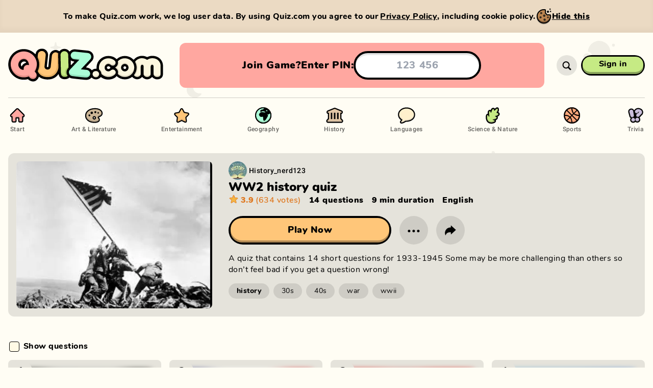

--- FILE ---
content_type: text/html; charset=utf-8
request_url: https://quiz.com/6e343fcc-5f95-4b70-bf3d-3e3a1f930240/
body_size: 3509
content:
<!DOCTYPE html><html style="--background-color:#FFFDF4;--background-color-light:#dfddd6;--background-color-dark:#e6e4dc;--background-transition-duration:0s" lang="en" translate="no"><head><meta charSet="utf-8"/><script async="" src="https://www.googletagmanager.com/gtag/js?id=G-K6F8H4HCWB"></script><script>
							window.dataLayer = window.dataLayer || [];
							function gtag(){dataLayer.push(arguments);}
							gtag('js', new Date());
							gtag('config', 'G-K6F8H4HCWB', {
								page_path: window.location.pathname,
							});
						</script><meta name="apple-mobile-web-app-capable" content="yes"/><meta name="viewport" content="width=device-width, initial-scale=1, viewport-fit=cover"/><link rel="icon" type="image/x-icon" sizes="16x16 32x32 48x48" href="/favicon/favicon-2.ico"/><link rel="apple-touch-icon" type="image/png" sizes="180x180" href="/favicon/apple-touch-icon-180x180-2.png"/><link rel="icon" type="image/png" sizes="48x48" href="/favicon/favicon-48x48-2.png"/><link rel="icon" type="image/png" sizes="32x32" href="/favicon/favicon-32x32-2.png"/><link rel="icon" type="image/png" sizes="16x16" href="/favicon/favicon-16x16-2.png"/><link rel="manifest" href="/favicon/site-2.webmanifest"/><meta name="description" content="Play 1000s of free quizzes, or create your own. Challenge your friends on any device. Stream friendly."/><meta name="twitter:card" content="summary_large_image"/><meta name="twitter:site" content="@site"/><meta name="twitter:creator" content="@handle"/><meta property="og:description" content="Play 1000s of free quizzes, or create your own. Challenge your friends on any device. Stream friendly."/><meta property="og:url" content="https://quiz.com/6e343fcc-5f95-4b70-bf3d-3e3a1f930240/"/><meta property="og:type" content="website"/><meta property="og:image" content="https://quiz.com/images/share/default-1200x630.jpg?hash=778633b7"/><meta property="og:image:width" content="1200"/><meta property="og:image:height" content="630"/><meta property="og:site_name" content="Quiz.com"/><link rel="canonical" href="https://quiz.com/6e343fcc-5f95-4b70-bf3d-3e3a1f930240/"/><meta name="apple-mobile-web-app-title" content="Quiz.com"/><meta name="application-name" content="Quiz.com"/><title>Untitled Quiz - Quiz.com</title><meta name="robots" content="index,follow"/><meta property="og:title" content="Untitled Quiz - Quiz.com"/><meta name="next-head-count" content="28"/><meta name="msapplication-TileColor" content="#FFFDF4"/><meta name="theme-color" content="#FFFDF4"/><link rel="preload" href="/_next/static/css/0a886beb1c92c5c1.css" as="style"/><link rel="stylesheet" href="/_next/static/css/0a886beb1c92c5c1.css" data-n-g=""/><noscript data-n-css=""></noscript><script defer="" nomodule="" src="/_next/static/chunks/polyfills-c67a75d1b6f99dc8.js"></script><script src="/_next/static/chunks/webpack-18b6008ce57d8ac1.js" defer=""></script><script src="/_next/static/chunks/framework-ce84985cd166733a.js" defer=""></script><script src="/_next/static/chunks/main-26f11ea874fd64af.js" defer=""></script><script src="/_next/static/chunks/pages/_app-da1e697acc4a8dc9.js" defer=""></script><script src="/_next/static/chunks/1206-a281a2e27c174947.js" defer=""></script><script src="/_next/static/chunks/8313-8e1bcf92845878a5.js" defer=""></script><script src="/_next/static/chunks/6987-ddc294fb361b958d.js" defer=""></script><script src="/_next/static/chunks/2463-83d3d902800ab769.js" defer=""></script><script src="/_next/static/chunks/1348-251cadd51d911572.js" defer=""></script><script src="/_next/static/chunks/1257-75bba519d9dc267f.js" defer=""></script><script src="/_next/static/chunks/9984-a990c621bd5559a2.js" defer=""></script><script src="/_next/static/chunks/4527-6036f8af4c74030f.js" defer=""></script><script src="/_next/static/chunks/3779-9e434051b17860a3.js" defer=""></script><script src="/_next/static/chunks/1968-ca71534499e5c10c.js" defer=""></script><script src="/_next/static/chunks/8810-c8ebf37a25bce76d.js" defer=""></script><script src="/_next/static/chunks/9820-8730a10a55c43906.js" defer=""></script><script src="/_next/static/chunks/pages/view/%5Bquiz%5D-38b659e890ce67c6.js" defer=""></script><script src="/_next/static/dEAAecR0CWFNvruB5tSxL/_buildManifest.js" defer=""></script><script src="/_next/static/dEAAecR0CWFNvruB5tSxL/_ssgManifest.js" defer=""></script></head><body class="bg-background transition-[background] duration-[var(--background-transition-duration)] min-w-full overflow-x-hidden"><div id="__next"><div class="relative z-0 flex flex-col flex-auto"><nav class="print:hidden z-35 h-14 relative w-full md:h-32"><div class="relative top-0 left-0 w-full h-14 md:h-32"><div class="md:custom-container h-14 md:h-full md:relative shadow-soft-1 md:shadow-soft-0 relative w-full px-2 md:px-0 md:mx-auto md:left-[calc(50vw-50%)]"><div class="flex flex-row items-center w-full h-full border-b-1 border-transparent md:border-black-15"><a class="block relative h-full cursor-pointer flex-shrink-0 transition-[width] duration-300 md:transition-none ease-in w-34 md:w-46 lg:w-80" href="/"><div class="absolute w-full h-full"><div class="relative flex flex-col justify-center h-full md:translate-x-0 transform transition-transform duration-300 md:transition-none w-32 md:w-42 lg:w-76"><img src="/images/logo/quiz-multicolor.svg" width="152" height="41" alt="Quiz.com" draggable="false" class="block object-contain object-left w-full h-full"/></div></div></a></div></div></div></nav><div class="md:hidden block w-full pt-6"><div class="flex flex-1 px-4"><div class="rounded-xl bg-answer4 md:p-4 flex flex-col items-center justify-center w-full gap-2 p-4 overflow-hidden"><div class="justify-evenly flex flex-row items-center w-full px-2"><div class="whitespace-nowrap flex flex-row items-center gap-4 font-sans md:text-base lg:text-xl text-base font-black leading-tight tracking-normal text-black capitalize"><div class="md:flex-row md:gap-2 flex flex-col items-center"><div class="lg:block md:hidden block">Join game?</div><div class="lg:hidden md:block hidden">Join?</div><div class="lg:block md:hidden block">Enter PIN:</div><div class="lg:hidden md:block hidden">PIN:</div></div><form class="md:max-w-md justify-center w-full" action="#"><input class="focus:placeholder:text-transparent w-full my-auto font-bold text-center rounded-full h-12 lg:h-14 text-base lg:text-xl bg-fff shadow-inner-hard-1 border-black border-solid border-4" type="text" inputMode="numeric" autoComplete="off" autoCorrect="off" autoCapitalize="none" spellcheck="false" placeholder="123 456" maxLength="7" pattern="[0-9]{3} [0-9]{3}" value=""/></form></div></div></div></div></div><div class="h-full absolute top-0 left-0 w-full opacity-[0.06] pointer-events-none z-0 md:left-[calc(50vw-50%)]" style="background-image:url(&quot;/images/backgrounds/bg-pattern-pages.svg&quot;);background-size:1340px 1060px;background-position:center top"></div><div class="z-1 relative flex flex-col w-full h-full p-0 m-0 overflow-x-hidden"><button class="z-1 md:hidden fixed top-0 left-0 w-full h-full bg-black bg-opacity-50 cursor-default hidden"></button><div class="flex flex-col flex-1 w-full"><div class="md:custom-container md:mx-auto md:min-h-full relative max-w-full py-0 md:left-[calc(50vw-50%)] px-4 md:px-0"><div class="relative flex flex-col w-full min-h-full"><div class="relative md:py-4 md:block hidden"><div class="md:relative bg-theme md:bg-transparent md:rounded-none md:p-0 rounded-2xl top-4 md:top-0 absolute z-10 flex w-full p-4"><div class="md:pb-0 relative flex flex-col items-center w-full pb-4"><div class="md:hidden flex flex-col items-center w-full pt-4"><a class="relative flex group text-black touch-manipulation cursor-pointer pointer-events-auto whitespace-nowrap md:px-8 h-10 px-6 py-0 text-base font-bold" style="border-radius:0"><div class="-inset-1 absolute z-0" style="border-radius:2.9375rem 2.9375rem 2.9375rem 2.9375rem"></div><div class="absolute inset-x-0 top-0 bottom-0 transform group-active:translate-y-0.5 group-active:bottom-0.5 z-1 bg-black" style="border-radius:3.125rem 3.125rem 3.125rem 3.125rem;padding:0.1875rem"><div class="relative w-full h-full"><div class="top-1 absolute inset-x-0 bottom-0 overflow-hidden" style="background-color:#c6ea84;border-radius:2.8125rem 2.8125rem 2.8125rem 2.8125rem"><div class="bg-opacity-30 absolute inset-0 bg-black"></div></div><div class="bottom-1 absolute inset-x-0 top-0 overflow-hidden group-active:bottom-0.5" style="background-color:#c6ea84;border-radius:2.8125rem 2.8125rem 2.8125rem 2.8125rem"><div class="group-hover:bg-opacity-20 bg-fff absolute inset-0 bg-opacity-0"></div></div></div></div><div class="z-1 absolute inset-0 overflow-hidden hidden" style="border-radius:2.8125rem 2.8125rem 2.8125rem 2.8125rem"><div class="bg-opacity-20 absolute top-0 left-0 w-full h-full bg-black" style="left:-100%"></div></div><div class="relative flex flex-row gap-x-4 items-center w-full min-h-full pointer-events-none z-2 transform -translate-y-0.5 group-active:translate-y-0" style="padding:0.1875rem"><div class="flex flex-col flex-1 items-center"><div class="relative"><div class="relative">Sign in</div></div></div></div></a><div class="w-full h-[1px] bg-black bg-opacity-20 my-8"></div></div><div class="md:flex-row md:space-y-0 flex flex-col justify-between w-full space-y-2 font-sans text-base text-left text-black"><a class="whitespace-nowrap group font-roboto md:flex-col md:space-x-0 flex flex-row items-center space-x-3" href="/"><img src="/images/icons/navigation/start.svg" alt="Start" draggable="false" class="md:w-9 md:h-9 w-5 h-5"/><div class="pb-1 md:text-xs text-base font-bold leading-snug transition-opacity group-hover:opacity-100 opacity-60">Start</div><div class="w-full group-hover:opacity-100 opacity-0 transition-opacity h-1 bg-black rounded-full hidden md:block"></div></a><a class="whitespace-nowrap group font-roboto md:flex-col md:space-x-0 flex flex-row items-center space-x-3" href="/art-and-literature/"><img src="/images/icons/navigation/art-and-literature.svg" alt="Art &amp; Literature" draggable="false" class="md:w-9 md:h-9 w-5 h-5"/><div class="pb-1 md:text-xs text-base font-bold leading-snug transition-opacity group-hover:opacity-100 opacity-60">Art &amp; Literature</div><div class="w-full group-hover:opacity-100 opacity-0 transition-opacity h-1 bg-black rounded-full hidden md:block"></div></a><a class="whitespace-nowrap group font-roboto md:flex-col md:space-x-0 flex flex-row items-center space-x-3" href="/entertainment/"><img src="/images/icons/navigation/entertainment.svg" alt="Entertainment" draggable="false" class="md:w-9 md:h-9 w-5 h-5"/><div class="pb-1 md:text-xs text-base font-bold leading-snug transition-opacity group-hover:opacity-100 opacity-60">Entertainment</div><div class="w-full group-hover:opacity-100 opacity-0 transition-opacity h-1 bg-black rounded-full hidden md:block"></div></a><a class="whitespace-nowrap group font-roboto md:flex-col md:space-x-0 flex flex-row items-center space-x-3" href="/geography/"><img src="/images/icons/navigation/geography.svg" alt="Geography" draggable="false" class="md:w-9 md:h-9 w-5 h-5"/><div class="pb-1 md:text-xs text-base font-bold leading-snug transition-opacity group-hover:opacity-100 opacity-60">Geography</div><div class="w-full group-hover:opacity-100 opacity-0 transition-opacity h-1 bg-black rounded-full hidden md:block"></div></a><a class="whitespace-nowrap group font-roboto md:flex-col md:space-x-0 flex flex-row items-center space-x-3" href="/history/"><img src="/images/icons/navigation/history.svg" alt="History" draggable="false" class="md:w-9 md:h-9 w-5 h-5"/><div class="pb-1 md:text-xs text-base font-bold leading-snug transition-opacity group-hover:opacity-100 opacity-60">History</div><div class="w-full group-hover:opacity-100 opacity-0 transition-opacity h-1 bg-black rounded-full hidden md:block"></div></a><a class="whitespace-nowrap group font-roboto md:flex-col md:space-x-0 flex flex-row items-center space-x-3" href="/languages/"><img src="/images/icons/navigation/languages.svg" alt="Languages" draggable="false" class="md:w-9 md:h-9 w-5 h-5"/><div class="pb-1 md:text-xs text-base font-bold leading-snug transition-opacity group-hover:opacity-100 opacity-60">Languages</div><div class="w-full group-hover:opacity-100 opacity-0 transition-opacity h-1 bg-black rounded-full hidden md:block"></div></a><a class="whitespace-nowrap group font-roboto md:flex-col md:space-x-0 flex flex-row items-center space-x-3" href="/science-and-nature/"><img src="/images/icons/navigation/science-and-nature.svg" alt="Science &amp; Nature" draggable="false" class="md:w-9 md:h-9 w-5 h-5"/><div class="pb-1 md:text-xs text-base font-bold leading-snug transition-opacity group-hover:opacity-100 opacity-60">Science &amp; Nature</div><div class="w-full group-hover:opacity-100 opacity-0 transition-opacity h-1 bg-black rounded-full hidden md:block"></div></a><a class="whitespace-nowrap group font-roboto md:flex-col md:space-x-0 flex flex-row items-center space-x-3" href="/sports/"><img src="/images/icons/navigation/sports.svg" alt="Sports" draggable="false" class="md:w-9 md:h-9 w-5 h-5"/><div class="pb-1 md:text-xs text-base font-bold leading-snug transition-opacity group-hover:opacity-100 opacity-60">Sports</div><div class="w-full group-hover:opacity-100 opacity-0 transition-opacity h-1 bg-black rounded-full hidden md:block"></div></a><a class="whitespace-nowrap group font-roboto md:flex-col md:space-x-0 flex flex-row items-center space-x-3" href="/trivia/"><img src="/images/icons/navigation/trivia.svg" alt="Trivia" draggable="false" class="md:w-9 md:h-9 w-5 h-5"/><div class="pb-1 md:text-xs text-base font-bold leading-snug transition-opacity group-hover:opacity-100 opacity-60">Trivia</div><div class="w-full group-hover:opacity-100 opacity-0 transition-opacity h-1 bg-black rounded-full hidden md:block"></div></a></div></div></div></div><div class="relative flex flex-col flex-1 w-full h-full"><div class="flex flex-col flex-1 w-full h-full"><input type="file" accept="application/json" class="sr-only"/><div class="flex flex-col w-full"></div></div><footer class="pb-safe"><div class="text-sans opacity-60 py-4 text-sm text-black"><span class="pr-1">©</span><span class="hover:underline pr-2"><a href="https://oldapes.com/" target="_blank" rel="noreferrer" title="Old Apes">Old Apes</a></span><span class="pr-2">•</span><span class="hover:underline pr-2"><a title="Contact" href="/cdn-cgi/l/email-protection#771e1911183706021e0d5914181a">Contact</a></span><span class="pr-2">•</span><span class="hover:underline pr-1"><a title="Terms" href="/terms/">Terms</a></span><span class="hover:underline pr-1">&amp;</span><span class="hover:underline pr-2"><a title="Privacy" href="/privacy/">Privacy</a></span><span class="pr-2">•</span><span class="hover:underline pr-2"><a title="Status" href="https://status.quiz.com/">Status</a></span><span class="pr-2">•</span><span class="hover:underline pr-1"><a title="Join our Discord" href="https://discord.gg/E2ZADNg48K">Join our Discord</a></span></div></footer></div></div></div></div></div></div></div><script data-cfasync="false" src="/cdn-cgi/scripts/5c5dd728/cloudflare-static/email-decode.min.js"></script><script id="__NEXT_DATA__" type="application/json">{"props":{"pageProps":{"quizId":"6e343fcc-5f95-4b70-bf3d-3e3a1f930240","quiz":null,"sections":null},"__N_SSP":true},"page":"/view/[quiz]","query":{"quiz":"6e343fcc-5f95-4b70-bf3d-3e3a1f930240"},"buildId":"dEAAecR0CWFNvruB5tSxL","isFallback":false,"gssp":true,"scriptLoader":[]}</script></body></html>

--- FILE ---
content_type: text/css; charset=UTF-8
request_url: https://quiz.com/_next/static/css/0a886beb1c92c5c1.css
body_size: 20258
content:
html{-webkit-tap-highlight-color:rgba(0,0,0,0)}body,html{height:100%}body{min-width:20rem}html{touch-action:manipulation}html[data-modal-active=true]{touch-action:none;-ms-scroll-chaining:none;overscroll-behavior:none;-webkit-overflow-scrolling:auto;overflow:hidden}body{text-rendering:optimizeLegibility;-webkit-font-smoothing:subpixel-antialiased;-webkit-font-smoothing:antialiased;-moz-osx-font-smoothing:grayscale}html.hide-mouse *{cursor:none!important}#__next,body{display:flex;flex-direction:column}#__next{flex:1 1 auto}:focus{outline:none}[role=button],a,area,button,input,label,select,summary,textarea{touch-action:manipulation;-moz-appearance:none;appearance:none;-webkit-appearance:none!important;background-color:transparent;border:none;padding:0;margin:0;font-family:inherit;font-size:inherit;line-height:inherit}a:focus-visible{outline:2px dotted #fff;outline-offset:2px;border-radius:3px}input[type=search]{-webkit-appearance:none!important;outline-offset:0}input[type=search]::-webkit-search-cancel-button,input[type=search]::-webkit-search-decoration,input[type=search]::-webkit-search-results-button,input[type=search]::-webkit-search-results-decoration{-webkit-appearance:none!important}

/*
! tailwindcss v3.0.24 | MIT License | https://tailwindcss.com
*/*,:after,:before{box-sizing:border-box;border:0 solid}:after,:before{--tw-content:""}html{line-height:1.5;-webkit-text-size-adjust:100%;-moz-tab-size:4;-o-tab-size:4;tab-size:4;font-family:Nunito,ui-sans-serif,system-ui,-apple-system,BlinkMacSystemFont,Segoe UI,Roboto,Helvetica Neue,Arial,Noto Sans,sans-serif,Twemoji,Apple Color Emoji,Segoe UI Emoji,Segoe UI Symbol,Noto Color Emoji}body{margin:0;line-height:inherit}hr{height:0;color:inherit;border-top-width:1px}abbr:where([title]){-webkit-text-decoration:underline dotted;text-decoration:underline dotted}h1,h2,h3,h4,h5,h6{font-size:inherit;font-weight:inherit}a{color:inherit;text-decoration:inherit}b,strong{font-weight:bolder}code,kbd,pre,samp{font-family:ui-monospace,SFMono-Regular,Menlo,Monaco,Consolas,Liberation Mono,Courier New,monospace;font-size:1em}small{font-size:80%}sub,sup{font-size:75%;line-height:0;position:relative;vertical-align:baseline}sub{bottom:-.25em}sup{top:-.5em}table{text-indent:0;border-color:inherit;border-collapse:collapse}button,input,optgroup,select,textarea{font-family:inherit;font-size:100%;line-height:inherit;color:inherit;margin:0;padding:0}button,select{text-transform:none}[type=button],[type=reset],[type=submit],button{-webkit-appearance:button;background-color:transparent;background-image:none}:-moz-focusring{outline:auto}:-moz-ui-invalid{box-shadow:none}progress{vertical-align:baseline}::-webkit-inner-spin-button,::-webkit-outer-spin-button{height:auto}[type=search]{-webkit-appearance:textfield;outline-offset:-2px}::-webkit-search-decoration{-webkit-appearance:none}::-webkit-file-upload-button{-webkit-appearance:button;font:inherit}summary{display:list-item}blockquote,dd,dl,figure,h1,h2,h3,h4,h5,h6,hr,p,pre{margin:0}fieldset{margin:0}fieldset,legend{padding:0}menu,ol,ul{list-style:none;margin:0;padding:0}textarea{resize:vertical}input::-moz-placeholder,textarea::-moz-placeholder{opacity:1;color:#9ca3af}input:-ms-input-placeholder,textarea:-ms-input-placeholder{opacity:1;color:#9ca3af}input::placeholder,textarea::placeholder{opacity:1;color:#9ca3af}[role=button],button{cursor:pointer}:disabled{cursor:default}audio,canvas,embed,iframe,img,object,svg,video{display:block;vertical-align:middle}img,video{max-width:100%;height:auto}[hidden]{display:none}*{scrollbar-color:auto;scrollbar-width:auto}input[type=range].input-range{height:40px;-webkit-appearance:none;margin:0;width:100%}input[type=range].input-range:focus{outline:none}input[type=range].input-range::-webkit-slider-runnable-track{width:100%;cursor:pointer;animate:.2s;height:23px;background:#4ca471;border-radius:11.5px;border:0}input[type=range].input-range::-webkit-slider-thumb{cursor:pointer;-webkit-appearance:none;margin-top:-5.5px;border:0;height:34px;width:10px;border-radius:17px;background:#fefae8}input[type=range].input-range:focus::-webkit-slider-runnable-track{background:#4ca471}input[type=range].input-range::-moz-range-track{width:100%;cursor:pointer;animate:.2s;height:23px;background:#4ca471;border-radius:11.5px;border:0}input[type=range].input-range::-moz-range-thumb{cursor:pointer;border:0;height:34px;width:10px;border-radius:17px;background:#fefae8}input[type=range].input-range-thin{height:40px;-webkit-appearance:none;margin:0;width:100%}input[type=range].input-range-thin:focus{outline:none}input[type=range].input-range-thin::-webkit-slider-runnable-track{width:100%;cursor:pointer;animate:.2s;height:6px;background:#4ca471;border-radius:3px;border:0}input[type=range].input-range-thin::-webkit-slider-thumb{cursor:pointer;-webkit-appearance:none;margin-top:-14px;border:0;height:34px;width:10px;border-radius:17px;background:#fefae8}input[type=range].input-range-thin:focus::-webkit-slider-runnable-track{background:#4ca471}input[type=range].input-range-thin::-moz-range-track{width:100%;cursor:pointer;animate:.2s;height:6px;background:#4ca471;border-radius:3px;border:0}input[type=range].input-range-thin::-moz-range-thumb{cursor:pointer;border:0;height:34px;width:10px;border-radius:17px;background:#fefae8}input[type=range].settings-slider{height:28px;-webkit-appearance:none;margin:0;width:100%}input[type=range].settings-slider:focus{outline:none}input[type=range].settings-slider::-webkit-slider-runnable-track{width:100%;cursor:pointer;animate:.2s;height:4px;background:#425b5b;border-radius:2px;border:0}input[type=range].settings-slider::-webkit-slider-thumb{cursor:pointer;-webkit-appearance:none;margin-top:-9px;border:0;height:22px;width:10px;border-radius:11px;background:#fffae6}input[type=range].settings-slider:focus::-webkit-slider-runnable-track{background:#425b5b}input[type=range].settings-slider::-moz-range-track{width:100%;cursor:pointer;animate:.2s;height:4px;background:#425b5b;border-radius:2px;border:0}input[type=range].settings-slider::-moz-range-thumb{cursor:pointer;border:0;height:22px;width:10px;border-radius:11px;background:#fffae6}input[type=range].red-slider{height:39px;-webkit-appearance:none;margin:0;width:100%}input[type=range].red-slider:focus{outline:none}input[type=range].red-slider::-webkit-slider-runnable-track{width:100%;cursor:pointer;animate:.2s;height:10px;background:#ff94ab;border-radius:5px;border:0}input[type=range].red-slider::-webkit-slider-thumb{cursor:pointer;-webkit-appearance:none;margin-top:-11.5px;border:0;height:33px;width:14px;border-radius:16.5px;background:#fefae8}input[type=range].red-slider:focus::-webkit-slider-runnable-track{background:#ff94ab}input[type=range].red-slider::-moz-range-track{width:100%;cursor:pointer;animate:.2s;height:10px;background:#ff94ab;border-radius:5px;border:0}input[type=range].red-slider::-moz-range-thumb{cursor:pointer;border:0;height:33px;width:14px;border-radius:16.5px;background:#fefae8}input[type=range].black-slider{height:24px;-webkit-appearance:none;margin:0;width:100%}input[type=range].black-slider:focus{outline:none}input[type=range].black-slider::-webkit-slider-runnable-track{width:100%;cursor:pointer;animate:.2s;height:6px;background:#000;border-radius:3px;border:0}input[type=range].black-slider::-webkit-slider-thumb{cursor:pointer;-webkit-appearance:none;margin-top:-6px;border:0;height:18px;width:18px;border-radius:9px;background:#000}input[type=range].black-slider:focus::-webkit-slider-runnable-track{background:#000}input[type=range].black-slider::-moz-range-track{width:100%;cursor:pointer;animate:.2s;height:6px;background:#000;border-radius:3px;border:0}input[type=range].black-slider::-moz-range-thumb{cursor:pointer;border:0;height:18px;width:18px;border-radius:9px;background:#000}*,:after,:before{--tw-translate-x:0;--tw-translate-y:0;--tw-rotate:0;--tw-skew-x:0;--tw-skew-y:0;--tw-scale-x:1;--tw-scale-y:1;--tw-pan-x: ;--tw-pan-y: ;--tw-pinch-zoom: ;--tw-scroll-snap-strictness:proximity;--tw-ordinal: ;--tw-slashed-zero: ;--tw-numeric-figure: ;--tw-numeric-spacing: ;--tw-numeric-fraction: ;--tw-ring-inset: ;--tw-ring-offset-width:0px;--tw-ring-offset-color:#fff;--tw-ring-color:rgba(59,130,246,.5);--tw-ring-offset-shadow:0 0 #0000;--tw-ring-shadow:0 0 #0000;--tw-shadow:0 0 #0000;--tw-shadow-colored:0 0 #0000;--tw-blur: ;--tw-brightness: ;--tw-contrast: ;--tw-grayscale: ;--tw-hue-rotate: ;--tw-invert: ;--tw-saturate: ;--tw-sepia: ;--tw-drop-shadow: ;--tw-backdrop-blur: ;--tw-backdrop-brightness: ;--tw-backdrop-contrast: ;--tw-backdrop-grayscale: ;--tw-backdrop-hue-rotate: ;--tw-backdrop-invert: ;--tw-backdrop-opacity: ;--tw-backdrop-saturate: ;--tw-backdrop-sepia: }.container{width:100%}@media (min-width:640px){.container{max-width:640px}}@media (min-width:768px){.container{max-width:768px}}@media (min-width:1024px){.container{max-width:1024px}}@media (min-width:1280px){.container{max-width:1280px}}@media (min-width:1536px){.container{max-width:1536px}}@keyframes animate-dotty{0%{content:""}25%{content:"."}50%{content:".."}75%{content:"..."}to{content:""}}@keyframes live{50%{opacity:.5}}.animate-live{animation:live 1.5s cubic-bezier(.4,0,.6,1) infinite}@keyframes infobar{50%{background-color:#d5456c}}.animate-infobar{animation:infobar 2s ease-in-out infinite}.sr-only{position:absolute;width:1px;height:1px;padding:0;margin:-1px;overflow:hidden;clip:rect(0,0,0,0);white-space:nowrap;border-width:0}.not-sr-only{position:static;width:auto;height:auto;padding:0;margin:0;overflow:visible;clip:auto;white-space:normal}.pointer-events-none{pointer-events:none}.pointer-events-auto{pointer-events:auto}.visible{visibility:visible}.\!visible{visibility:visible!important}.invisible{visibility:hidden}.static{position:static}.fixed{position:fixed}.absolute{position:absolute}.relative{position:relative}.sticky{position:sticky}.inset-0{top:0;right:0;bottom:0;left:0}.-inset-1{top:-.25rem;right:-.25rem;bottom:-.25rem;left:-.25rem}.inset-2{top:.5rem;right:.5rem;bottom:.5rem;left:.5rem}.inset-x-0{left:0;right:0}.right-2{right:.5rem}.bottom-2{bottom:.5rem}.top-0{top:0}.left-0{left:0}.left-4{left:1rem}.top-4{top:1rem}.bottom-4{bottom:1rem}.bottom-1{bottom:.25rem}.left-1{left:.25rem}.top-\[1px\]{top:1px}.right-\[1px\]{right:1px}.right-10{right:2.5rem}.-left-\[2px\]{left:-2px}.-top-\[2px\]{top:-2px}.left-1\/2{left:50%}.-bottom-\[5\%\]{bottom:-5%}.-bottom-\[10\%\]{bottom:-10%}.-bottom-\[26\%\]{bottom:-26%}.-bottom-\[7\%\]{bottom:-7%}.-top-\[11\.25\%\]{top:-11.25%}.-left-\[11\.25\%\]{left:-11.25%}.bottom-0{bottom:0}.right-0{right:0}.top-1\/2{top:50%}.-bottom-5{bottom:-1.25rem}.bottom-1\.5{bottom:.375rem}.top-3{top:.75rem}.right-3{right:.75rem}.top-px{top:1px}.-left-\[200\%\]{left:-200%}.right-4{right:1rem}.top-2{top:.5rem}.top-1{top:.25rem}.left-2{left:.5rem}.-right-1{right:-.25rem}.-bottom-1{bottom:-.25rem}.-right-2{right:-.5rem}.bottom-0\.5{bottom:.125rem}.left-3{left:.75rem}.-bottom-px{bottom:-1px}.-left-px{left:-1px}.-right-px{right:-1px}.-top-px{top:-1px}.top-6{top:1.5rem}.left-\[168px\]{left:168px}.left-\[324px\]{left:324px}.left-64{left:16rem}.top-56{top:14rem}.top-\[246px\]{top:246px}.left-20{left:5rem}.bottom-5{bottom:1.25rem}.bottom-16{bottom:4rem}.bottom-\[1\.5\%\]{bottom:1.5%}.right-\[1\.5\%\]{right:1.5%}.top-16{top:4rem}.-top-1{top:-.25rem}.-left-2{left:-.5rem}.top-0\.5{top:.125rem}.right-1{right:.25rem}.top-\[-360px\]{top:-360px}.top-32{top:8rem}.top-\[3px\]{top:3px}.top-8{top:2rem}.top-24{top:6rem}.right-16{right:4rem}.right-12{right:3rem}.right-14{right:3.5rem}.-bottom-0\.5{bottom:-.125rem}.-bottom-0{bottom:0}.-top-9{top:-2.25rem}.top-\[51px\]{top:51px}.left-\[10px\]{left:10px}.right-\[60px\]{right:60px}.-top-3{top:-.75rem}.top-\[48px\]{top:48px}.left-14{left:3.5rem}.bottom-8{bottom:2rem}.-top-4{top:-1rem}.-top-6{top:-1.5rem}.-left-\[0\.25rem\]{left:-.25rem}.-left-\[0\.5rem\]{left:-.5rem}.-left-\[0\.75rem\]{left:-.75rem}.-left-8{left:-2rem}.-left-4{left:-1rem}.top-\[20px\]{top:20px}.top-\[34px\]{top:34px}.top-\[4px\]{top:4px}.top-12{top:3rem}.-bottom-\[4\%\]{bottom:-4%}.left-\[6\.25\%\]{left:6.25%}.-bottom-\[48\.3\%\]{bottom:-48.3%}.left-\[40\.32\%\]{left:40.32%}.-bottom-\[63\.9\%\]{bottom:-63.9%}.left-\[82\.25\%\]{left:82.25%}.-bottom-\[45\.4\%\]{bottom:-45.4%}.left-\[98\.18\%\]{left:98.18%}.-bottom-\[29\.2\%\]{bottom:-29.2%}.left-\[71\.77\%\]{left:71.77%}.-bottom-\[47\.1\%\]{bottom:-47.1%}.left-\[50\.6\%\]{left:50.6%}.-bottom-\[39\.7\%\]{bottom:-39.7%}.-bottom-8{bottom:-2rem}.top-14{top:3.5rem}.right-0\.5{right:.125rem}.right-6{right:1.5rem}.isolate{isolation:isolate}.z-10{z-index:10}.z-0{z-index:0}.z-1{z-index:1}.z-40{z-index:40}.z-2{z-index:2}.-z-1{z-index:-1}.z-3{z-index:3}.z-5{z-index:5}.z-50{z-index:50}.z-4{z-index:4}.z-35{z-index:35}.z-60{z-index:60}.z-6{z-index:6}.z-7{z-index:7}.z-20{z-index:20}.z-30{z-index:30}.-z-10{z-index:-10}.order-3{order:3}.order-2{order:2}.col-span-1{grid-column:span 1/span 1}.m-auto{margin:auto}.m-0{margin:0}.m-0\.5{margin:.125rem}.m-4{margin:1rem}.m-1{margin:.25rem}.m-2{margin:.5rem}.mx-auto{margin-left:auto;margin-right:auto}.my-3{margin-top:.75rem;margin-bottom:.75rem}.my-8{margin-top:2rem;margin-bottom:2rem}.my-4{margin-top:1rem;margin-bottom:1rem}.my-0{margin-top:0;margin-bottom:0}.my-auto{margin-top:auto;margin-bottom:auto}.mx-3{margin-left:.75rem;margin-right:.75rem}.mx-0{margin-left:0;margin-right:0}.my-\[10px\]{margin-top:10px;margin-bottom:10px}.-my-4{margin-top:-1rem;margin-bottom:-1rem}.my-1{margin-top:.25rem;margin-bottom:.25rem}.-mx-2{margin-left:-.5rem;margin-right:-.5rem}.mx-2{margin-left:.5rem;margin-right:.5rem}.my-6{margin-top:1.5rem;margin-bottom:1.5rem}.my-2{margin-top:.5rem;margin-bottom:.5rem}.mt-12{margin-top:3rem}.mt-8{margin-top:2rem}.mb-4{margin-bottom:1rem}.mt-4{margin-top:1rem}.mt-6{margin-top:1.5rem}.mt-10{margin-top:2.5rem}.mb-8{margin-bottom:2rem}.mb-1{margin-bottom:.25rem}.mb-6{margin-bottom:1.5rem}.mt-3{margin-top:.75rem}.mb-3{margin-bottom:.75rem}.mb-2{margin-bottom:.5rem}.mr-0\.5{margin-right:.125rem}.mr-0{margin-right:0}.mt-2{margin-top:.5rem}.mr-4{margin-right:1rem}.mr-1\.5{margin-right:.375rem}.mr-1{margin-right:.25rem}.ml-1{margin-left:.25rem}.ml-2{margin-left:.5rem}.mr-2{margin-right:.5rem}.ml-4{margin-left:1rem}.mr-12{margin-right:3rem}.ml-auto{margin-left:auto}.mb-0{margin-bottom:0}.mt-1{margin-top:.25rem}.mt-0{margin-top:0}.-mt-0\.5{margin-top:-.125rem}.-mt-0{margin-top:0}.-mb-1{margin-bottom:-.25rem}.mb-16{margin-bottom:4rem}.mb-12{margin-bottom:3rem}.ml-8{margin-left:2rem}.mt-5{margin-top:1.25rem}.mb-5{margin-bottom:1.25rem}.ml-0\.5{margin-left:.125rem}.ml-0{margin-left:0}.mt-32{margin-top:8rem}.mt-16{margin-top:4rem}.mb-10{margin-bottom:2.5rem}.mt-9{margin-top:2.25rem}.mr-\[0\.125rem\]{margin-right:.125rem}.ml-\[0\.125rem\]{margin-left:.125rem}.mb-40{margin-bottom:10rem}.mb-\[32px\]{margin-bottom:32px}.ml-\[74px\]{margin-left:74px}.mt-36{margin-top:9rem}.mt-28{margin-top:7rem}.mt-\[48px\]{margin-top:48px}.ml-\[32px\]{margin-left:32px}.box-border{box-sizing:border-box}.box-content{box-sizing:content-box}.block{display:block}.inline-block{display:inline-block}.inline{display:inline}.flex{display:flex}.table{display:table}.grid{display:grid}.contents{display:contents}.hidden{display:none}.aspect-square{aspect-ratio:1/1}.aspect-\[4\/3\]{aspect-ratio:4/3}.aspect-\[1\.33\]{aspect-ratio:1.33}.h-full{height:100%}.h-32{height:8rem}.h-12{height:3rem}.h-auto{height:auto}.h-5{height:1.25rem}.h-11{height:2.75rem}.h-9{height:2.25rem}.h-10{height:2.5rem}.h-\[34px\]{height:34px}.h-8{height:2rem}.h-\[180px\]{height:180px}.h-20{height:5rem}.h-\[calc\(100\%\+4px\)\]{height:calc(100% + 4px)}.h-0{height:0}.h-6{height:1.5rem}.h-1\/4{height:25%}.h-4{height:1rem}.h-16{height:4rem}.h-24{height:6rem}.h-1{height:.25rem}.h-\[1px\]{height:1px}.h-\[8px\]{height:8px}.h-\[calc\(25vw\+3\.875rem\)\]{height:calc(25vw + 3.875rem)}.h-\[calc\(25vw-0\.75rem\)\]{height:calc(25vw - .75rem)}.h-2{height:.5rem}.h-7{height:1.75rem}.h-14{height:3.5rem}.h-3{height:.75rem}.h-\[42px\]{height:42px}.h-\[82px\]{height:82px}.h-\[88px\]{height:88px}.h-64{height:16rem}.h-\[8\%\]{height:8%}.h-18{height:4.5rem}.h-\[calc\(100\%\+720px\)\]{height:calc(100% + 720px)}.h-\[8\.5rem\]{height:8.5rem}.h-36{height:9rem}.h-0\.5{height:.125rem}.h-screen{height:100vh}.h-\[512px\]{height:512px}.h-\[31px\]{height:31px}.h-\[1\.5rem\]{height:1.5rem}.h-\[6\.5rem\]{height:6.5rem}.h-\[248px\]{height:248px}.h-\[852px\]{height:852px}.h-\[456px\]{height:456px}.max-h-full{max-height:100%}.max-h-8{max-height:2rem}.max-h-\[1000px\]{max-height:1000px}.max-h-48{max-height:12rem}.max-h-\[75\%\]{max-height:75%}.max-h-\[calc\(100\%-2\.25rem\)\]{max-height:calc(100% - 2.25rem)}.min-h-full{min-height:100%}.min-h-12{min-height:3rem}.min-h-\[56px\]{min-height:56px}.min-h-\[178px\]{min-height:178px}.min-h-0{min-height:0}.min-h-\[4\.5rem\]{min-height:4.5rem}.min-h-\[20rem\]{min-height:20rem}.min-h-\[33\%\]{min-height:33%}.min-h-\[3\.75rem\]{min-height:3.75rem}.w-full{width:100%}.w-auto{width:auto}.w-5{width:1.25rem}.w-1\/2{width:50%}.w-44{width:11rem}.w-40{width:10rem}.w-10{width:2.5rem}.w-8{width:2rem}.w-48{width:12rem}.w-\[320px\]{width:320px}.w-20{width:5rem}.w-\[calc\(100\%\+4px\)\]{width:calc(100% + 4px)}.w-\[55\%\]{width:55%}.w-\[122\.5\%\]{width:122.5%}.w-\[30\%\]{width:30%}.w-6{width:1.5rem}.w-1\/4{width:25%}.w-64{width:16rem}.w-\[calc\(100\%-0\.5rem\)\]{width:calc(100% - .5rem)}.w-4{width:1rem}.w-76{width:19rem}.w-16{width:4rem}.w-14{width:3.5rem}.w-24{width:6rem}.w-9{width:2.25rem}.w-\[350\%\]{width:350%}.w-\[calc\(100\%\+0\.5rem\)\]{width:calc(100% + .5rem)}.w-1\/3{width:33.333333%}.w-12{width:3rem}.w-2{width:.5rem}.w-7{width:1.75rem}.w-3\.5{width:.875rem}.w-3{width:.75rem}.w-34{width:8.5rem}.w-0{width:0}.w-32{width:8rem}.w-\[42px\]{width:42px}.w-96{width:24rem}.w-18{width:4.5rem}.w-28{width:7rem}.w-2\/12{width:16.666667%}.w-56{width:14rem}.w-5\/12{width:41.666667%}.w-\[calc\(100\%\+1rem\)\]{width:calc(100% + 1rem)}.w-37{width:9.25rem}.w-screen{width:100vw}.w-69{width:17.25rem}.w-11{width:2.75rem}.w-1{width:.25rem}.w-53{width:13.25rem}.w-\[1\.5rem\]{width:1.5rem}.-w-full-10{width:calc(100% - 2.5rem)}.w-\[12\.5rem\]{width:12.5rem}.w-\[10\%\]{width:10%}.w-\[25\%\]{width:25%}.w-\[10\.5rem\]{width:10.5rem}.w-\[30\.65\%\]{width:30.65%}.w-\[33\.27\%\]{width:33.27%}.w-\[28\.83\%\]{width:28.83%}.w-\[20\.76\%\]{width:20.76%}.w-\[32\.25\%\]{width:32.25%}.w-\[22\.17\%\]{width:22.17%}.w-\[700px\]{width:700px}.w-\[1050px\]{width:1050px}.w-\[500px\]{width:500px}.w-1\/6{width:16.666667%}.w-\[3px\]{width:3px}.min-w-full{min-width:100%}.min-w-\[7rem\]{min-width:7rem}.min-w-0{min-width:0}.min-w-\[2rem\]{min-width:2rem}.min-w-\[1\.5rem\]{min-width:1.5rem}.min-w-\[9rem\]{min-width:9rem}.min-w-\[9\.5rem\]{min-width:9.5rem}.max-w-md{max-width:28rem}.max-w-screen-md{max-width:768px}.max-w-\[24rem\]{max-width:24rem}.max-w-xl{max-width:36rem}.max-w-none{max-width:none}.max-w-2xl{max-width:42rem}.max-w-full{max-width:100%}.max-w-lg{max-width:32rem}.max-w-\[16rem\]{max-width:16rem}.max-w-screen-lg{max-width:1024px}.max-w-screen-xl{max-width:1280px}.max-w-sm{max-width:24rem}.max-w-screen-sm{max-width:640px}.max-w-xs{max-width:20rem}.max-w-\[21\.5rem\]{max-width:21.5rem}.max-w-\[44rem\]{max-width:44rem}.max-w-\[120rem\]{max-width:120rem}.max-w-5xl{max-width:64rem}.flex-1{flex:1 1 0%}.flex-auto{flex:1 1 auto}.flex-none{flex:none}.flex-shrink-0{flex-shrink:0}.flex-shrink{flex-shrink:1}.shrink-0{flex-shrink:0}.flex-grow-0{flex-grow:0}.flex-grow{flex-grow:1}.grow-0{flex-grow:0}.grow{flex-grow:1}.basis-0{flex-basis:0px}.border-collapse{border-collapse:collapse}.border-separate{border-collapse:separate}.origin-\[50\%_100\%\]{transform-origin:50% 100%}.origin-center{transform-origin:center}.origin-top-left{transform-origin:top left}.origin-bottom-left{transform-origin:bottom left}.-translate-y-\[0\.125em\]{--tw-translate-y:-0.125em}.-translate-x-1\/2,.-translate-y-\[0\.125em\]{transform:translate(var(--tw-translate-x),var(--tw-translate-y)) rotate(var(--tw-rotate)) skewX(var(--tw-skew-x)) skewY(var(--tw-skew-y)) scaleX(var(--tw-scale-x)) scaleY(var(--tw-scale-y))}.-translate-x-1\/2{--tw-translate-x:-50%}.translate-x-1\/2{--tw-translate-x:50%}.-translate-y-1\/2,.translate-x-1\/2{transform:translate(var(--tw-translate-x),var(--tw-translate-y)) rotate(var(--tw-rotate)) skewX(var(--tw-skew-x)) skewY(var(--tw-skew-y)) scaleX(var(--tw-scale-x)) scaleY(var(--tw-scale-y))}.-translate-y-1\/2{--tw-translate-y:-50%}.translate-x-\[3\%\]{--tw-translate-x:3%}.translate-x-\[3\%\],.translate-y-\[9\%\]{transform:translate(var(--tw-translate-x),var(--tw-translate-y)) rotate(var(--tw-rotate)) skewX(var(--tw-skew-x)) skewY(var(--tw-skew-y)) scaleX(var(--tw-scale-x)) scaleY(var(--tw-scale-y))}.translate-y-\[9\%\]{--tw-translate-y:9%}.-translate-x-\[21rem\]{--tw-translate-x:-21rem}.-translate-x-\[21rem\],.translate-y-1{transform:translate(var(--tw-translate-x),var(--tw-translate-y)) rotate(var(--tw-rotate)) skewX(var(--tw-skew-x)) skewY(var(--tw-skew-y)) scaleX(var(--tw-scale-x)) scaleY(var(--tw-scale-y))}.translate-y-1{--tw-translate-y:0.25rem}.-translate-y-1{--tw-translate-y:-0.25rem}.-translate-y-1,.translate-y-0\.5{transform:translate(var(--tw-translate-x),var(--tw-translate-y)) rotate(var(--tw-rotate)) skewX(var(--tw-skew-x)) skewY(var(--tw-skew-y)) scaleX(var(--tw-scale-x)) scaleY(var(--tw-scale-y))}.translate-y-0\.5{--tw-translate-y:0.125rem}.translate-y-0{--tw-translate-y:0px}.-translate-y-0\.5,.translate-y-0{transform:translate(var(--tw-translate-x),var(--tw-translate-y)) rotate(var(--tw-rotate)) skewX(var(--tw-skew-x)) skewY(var(--tw-skew-y)) scaleX(var(--tw-scale-x)) scaleY(var(--tw-scale-y))}.-translate-y-0\.5{--tw-translate-y:-0.125rem}.-translate-y-0{--tw-translate-y:-0px}.-translate-y-0,.translate-x-2\.5{transform:translate(var(--tw-translate-x),var(--tw-translate-y)) rotate(var(--tw-rotate)) skewX(var(--tw-skew-x)) skewY(var(--tw-skew-y)) scaleX(var(--tw-scale-x)) scaleY(var(--tw-scale-y))}.translate-x-2\.5{--tw-translate-x:0.625rem}.-translate-y-1\.5{--tw-translate-y:-0.375rem}.-translate-y-1\.5,.translate-x-2{transform:translate(var(--tw-translate-x),var(--tw-translate-y)) rotate(var(--tw-rotate)) skewX(var(--tw-skew-x)) skewY(var(--tw-skew-y)) scaleX(var(--tw-scale-x)) scaleY(var(--tw-scale-y))}.translate-x-2{--tw-translate-x:0.5rem}.-translate-x-\[40px\]{--tw-translate-x:-40px}.-translate-x-\[40px\],.-translate-y-\[16px\]{transform:translate(var(--tw-translate-x),var(--tw-translate-y)) rotate(var(--tw-rotate)) skewX(var(--tw-skew-x)) skewY(var(--tw-skew-y)) scaleX(var(--tw-scale-x)) scaleY(var(--tw-scale-y))}.-translate-y-\[16px\]{--tw-translate-y:-16px}.translate-y-\[1px\]{--tw-translate-y:1px}.translate-x-1\/4,.translate-y-\[1px\]{transform:translate(var(--tw-translate-x),var(--tw-translate-y)) rotate(var(--tw-rotate)) skewX(var(--tw-skew-x)) skewY(var(--tw-skew-y)) scaleX(var(--tw-scale-x)) scaleY(var(--tw-scale-y))}.translate-x-1\/4{--tw-translate-x:25%}.translate-y-full{--tw-translate-y:100%}.-translate-y-4,.translate-y-full{transform:translate(var(--tw-translate-x),var(--tw-translate-y)) rotate(var(--tw-rotate)) skewX(var(--tw-skew-x)) skewY(var(--tw-skew-y)) scaleX(var(--tw-scale-x)) scaleY(var(--tw-scale-y))}.-translate-y-4{--tw-translate-y:-1rem}.-translate-x-1\/3{--tw-translate-x:-33.333333%}.-translate-x-1\/3,.-translate-y-full{transform:translate(var(--tw-translate-x),var(--tw-translate-y)) rotate(var(--tw-rotate)) skewX(var(--tw-skew-x)) skewY(var(--tw-skew-y)) scaleX(var(--tw-scale-x)) scaleY(var(--tw-scale-y))}.-translate-y-full{--tw-translate-y:-100%}.translate-y-\[11px\]{--tw-translate-y:11px}.translate-y-1\/2,.translate-y-\[11px\]{transform:translate(var(--tw-translate-x),var(--tw-translate-y)) rotate(var(--tw-rotate)) skewX(var(--tw-skew-x)) skewY(var(--tw-skew-y)) scaleX(var(--tw-scale-x)) scaleY(var(--tw-scale-y))}.translate-y-1\/2{--tw-translate-y:50%}.translate-x-\[9px\]{--tw-translate-x:9px}.translate-x-\[9px\],.translate-x-full{transform:translate(var(--tw-translate-x),var(--tw-translate-y)) rotate(var(--tw-rotate)) skewX(var(--tw-skew-x)) skewY(var(--tw-skew-y)) scaleX(var(--tw-scale-x)) scaleY(var(--tw-scale-y))}.translate-x-full{--tw-translate-x:100%}.rotate-45{--tw-rotate:45deg}.-rotate-12,.rotate-45{transform:translate(var(--tw-translate-x),var(--tw-translate-y)) rotate(var(--tw-rotate)) skewX(var(--tw-skew-x)) skewY(var(--tw-skew-y)) scaleX(var(--tw-scale-x)) scaleY(var(--tw-scale-y))}.-rotate-12{--tw-rotate:-12deg}.rotate-12{--tw-rotate:12deg}.-rotate-90,.rotate-12{transform:translate(var(--tw-translate-x),var(--tw-translate-y)) rotate(var(--tw-rotate)) skewX(var(--tw-skew-x)) skewY(var(--tw-skew-y)) scaleX(var(--tw-scale-x)) scaleY(var(--tw-scale-y))}.-rotate-90{--tw-rotate:-90deg}.rotate-\[14deg\]{--tw-rotate:14deg}.-rotate-\[4deg\],.rotate-\[14deg\]{transform:translate(var(--tw-translate-x),var(--tw-translate-y)) rotate(var(--tw-rotate)) skewX(var(--tw-skew-x)) skewY(var(--tw-skew-y)) scaleX(var(--tw-scale-x)) scaleY(var(--tw-scale-y))}.-rotate-\[4deg\]{--tw-rotate:-4deg}.rotate-\[7deg\]{--tw-rotate:7deg}.-rotate-\[16deg\],.rotate-\[7deg\]{transform:translate(var(--tw-translate-x),var(--tw-translate-y)) rotate(var(--tw-rotate)) skewX(var(--tw-skew-x)) skewY(var(--tw-skew-y)) scaleX(var(--tw-scale-x)) scaleY(var(--tw-scale-y))}.-rotate-\[16deg\]{--tw-rotate:-16deg}.-rotate-\[10deg\]{--tw-rotate:-10deg}.-rotate-\[10deg\],.-skew-x-45{transform:translate(var(--tw-translate-x),var(--tw-translate-y)) rotate(var(--tw-rotate)) skewX(var(--tw-skew-x)) skewY(var(--tw-skew-y)) scaleX(var(--tw-scale-x)) scaleY(var(--tw-scale-y))}.-skew-x-45{--tw-skew-x:-45deg}.scale-150{--tw-scale-x:1.5;--tw-scale-y:1.5}.scale-100,.scale-150{transform:translate(var(--tw-translate-x),var(--tw-translate-y)) rotate(var(--tw-rotate)) skewX(var(--tw-skew-x)) skewY(var(--tw-skew-y)) scaleX(var(--tw-scale-x)) scaleY(var(--tw-scale-y))}.scale-100{--tw-scale-x:1;--tw-scale-y:1}.scale-0{--tw-scale-x:0;--tw-scale-y:0}.scale-0,.scale-\[1\.5\]{transform:translate(var(--tw-translate-x),var(--tw-translate-y)) rotate(var(--tw-rotate)) skewX(var(--tw-skew-x)) skewY(var(--tw-skew-y)) scaleX(var(--tw-scale-x)) scaleY(var(--tw-scale-y))}.scale-\[1\.5\]{--tw-scale-x:1.5;--tw-scale-y:1.5}.scale-\[1\.2\]{--tw-scale-x:1.2;--tw-scale-y:1.2}.scale-105,.scale-\[1\.2\]{transform:translate(var(--tw-translate-x),var(--tw-translate-y)) rotate(var(--tw-rotate)) skewX(var(--tw-skew-x)) skewY(var(--tw-skew-y)) scaleX(var(--tw-scale-x)) scaleY(var(--tw-scale-y))}.scale-105{--tw-scale-x:1.05;--tw-scale-y:1.05}.scale-110{--tw-scale-x:1.1;--tw-scale-y:1.1}.-scale-x-100,.scale-110{transform:translate(var(--tw-translate-x),var(--tw-translate-y)) rotate(var(--tw-rotate)) skewX(var(--tw-skew-x)) skewY(var(--tw-skew-y)) scaleX(var(--tw-scale-x)) scaleY(var(--tw-scale-y))}.-scale-x-100{--tw-scale-x:-1}.transform{transform:translate(var(--tw-translate-x),var(--tw-translate-y)) rotate(var(--tw-rotate)) skewX(var(--tw-skew-x)) skewY(var(--tw-skew-y)) scaleX(var(--tw-scale-x)) scaleY(var(--tw-scale-y))}.transform-gpu{transform:translate3d(var(--tw-translate-x),var(--tw-translate-y),0) rotate(var(--tw-rotate)) skewX(var(--tw-skew-x)) skewY(var(--tw-skew-y)) scaleX(var(--tw-scale-x)) scaleY(var(--tw-scale-y))}@keyframes scroll{0%{transform:translateX(0)}to{transform:translateX(-100%)}}.animate-scroll{animation:scroll 4s linear infinite}@keyframes fadein{0%{opacity:0}to{opacity:1}}.animate-fadein{animation:fadein .5s linear both}@keyframes yoyo{0%,to{transform:translateY(-3px)}50%{transform:translateY(3px)}}.animate-yoyo{animation:yoyo 1.2s cubic-bezier(.3642,0,.6358,1) infinite}@keyframes bounce{0%,to{transform:translateY(-25%);animation-timing-function:cubic-bezier(.8,0,1,1)}50%{transform:none;animation-timing-function:cubic-bezier(0,0,.2,1)}0%,50%,to{transform:scale(1)}75%{transform:scale(1.2)}}.animate-bounce{animation:bounce 1s ease-out}@keyframes media{0%{transform:scale(.5);opacity:0}16%{transform:scale(1.16);opacity:1}28%{transform:scale(.935);opacity:1}44%{transform:scale(1.025);opacity:1}59%{transform:scale(.99);opacity:1}73%{transform:scale(1.005);opacity:1}88%{transform:scale(1);opacity:1}to{transform:scale(1);opacity:1}}.animate-media{animation:media .64s}@keyframes shakeminor{0%{transform:translate(.25px,.25px) rotate(0deg)}10%{transform:translate(-.25px,-.5px) rotate(-.25deg)}20%{transform:translate(-.75px) rotate(.25deg)}30%{transform:translate(.75px,.5px) rotate(0deg)}40%{transform:translate(.25px,-.25px) rotate(.25deg)}50%{transform:translate(-.25px,.5px) rotate(-.25deg)}60%{transform:translate(-.75px,.25px) rotate(0deg)}70%{transform:translate(.75px,.25px) rotate(-.25deg)}80%{transform:translate(-.25px,-.25px) rotate(.25deg)}90%{transform:translate(.25px,.5px) rotate(0deg)}to{transform:translate(.25px,-.5px) rotate(-.25deg)}}.animate-shakeminor{animation:shakeminor 2s infinite}@keyframes shake{0%{transform:translate(.5px,.5px) rotate(0deg)}10%{transform:translate(-.5px,-1px) rotate(-.5deg)}20%{transform:translate(-1.5px) rotate(.5deg)}30%{transform:translate(1.5px,1px) rotate(0deg)}40%{transform:translate(.5px,-.5px) rotate(.5deg)}50%{transform:translate(-.5px,1px) rotate(-.5deg)}60%{transform:translate(-1.5px,.5px) rotate(0deg)}70%{transform:translate(1.5px,.5px) rotate(-.5deg)}80%{transform:translate(-.5px,-.5px) rotate(.5deg)}90%{transform:translate(.5px,1px) rotate(0deg)}to{transform:translate(.5px,-1px) rotate(-.5deg)}}.animate-shake{animation:shake 1s infinite}@keyframes shakemajor{0%{transform:translate(1px,1px) rotate(0deg)}10%{transform:translate(-1px,-2px) rotate(-1deg)}20%{transform:translate(-3px) rotate(1deg)}30%{transform:translate(3px,2px) rotate(0deg)}40%{transform:translate(1px,-1px) rotate(1deg)}50%{transform:translate(-1px,2px) rotate(-1deg)}60%{transform:translate(-3px,1px) rotate(0deg)}70%{transform:translate(3px,1px) rotate(-1deg)}80%{transform:translate(-1px,-1px) rotate(1deg)}90%{transform:translate(1px,2px) rotate(0deg)}to{transform:translate(1px,-2px) rotate(-1deg)}}.animate-shakemajor{animation:shakemajor .5s infinite}@keyframes spin{to{transform:rotate(1turn)}}.animate-spin{animation:spin 1s linear infinite}@keyframes beat{0%,50%,to{transform:scale(1)}75%{transform:scale(1.2)}}.animate-beat{animation:beat 2s ease-out infinite}@keyframes phone1{0%,to{transform:rotate(0deg) translate(0)}50%{transform:rotate(1deg) translate(-.5%,4%)}}.animate-phone1{animation:phone1 4s ease-in-out infinite}@keyframes phone2{0%,to{transform:rotate(0deg) translate(0)}50%{transform:rotate(-1deg) translate(.5%,1%)}}.animate-phone2{animation:phone2 4.3s ease-in-out infinite}@keyframes hand1{0%,to{transform:rotate(0deg) translate(0)}50%{transform:rotate(1deg) translate(-.25%,2%)}}.animate-hand1{animation:hand1 2s ease-in-out infinite}@keyframes phone3{0%,to{transform:rotate(0deg) translate(0)}50%{transform:rotate(.5deg) translate(-.25%,-.5%)}}.animate-phone3{animation:phone3 4.1s ease-in-out infinite}@keyframes phone5{0%,to{transform:rotate(0deg) translate(0)}50%{transform:rotate(1deg) translate(.5%,1%)}}.animate-phone5{animation:phone5 4.2s ease-in-out infinite}@keyframes hand3{0%,to{transform:rotate(0deg) translate(0)}50%{transform:rotate(.5deg) translate(-.125%,-.25%)}}.animate-hand3{animation:hand3 2.1s ease-in-out infinite}@keyframes phone4{0%,to{transform:rotate(0deg) translate(0)}50%{transform:rotate(1.5deg) translate(.25%,.5%)}}.animate-phone4{animation:phone4 4.4s ease-in-out infinite}@keyframes phone6{0%,to{transform:rotate(0deg) translate(0)}50%{transform:rotate(-1deg) translate(.5%,4%)}}.animate-phone6{animation:phone6 4.5s ease-in-out infinite}@keyframes hand2{0%,to{transform:rotate(0deg) translate(0)}50%{transform:rotate(-1deg) translate(.25%,.5%)}}.animate-hand2{animation:hand2 2.3s ease-in-out infinite}@keyframes flash{0%,to{fiter:brightness(1)}50%{filter:brightness(1.5)}}.animate-flash{animation:flash 1s infinite}@keyframes smash{0%{transform:translateY(-12px);opacity:0}to{transform:translateY(0);opacity:1}}.animate-smash{animation:smash .5s}.cursor-pointer{cursor:pointer}.cursor-text{cursor:text}.cursor-default{cursor:default}.cursor-move{cursor:move}.cursor-grab{cursor:grab}.cursor-grabbing{cursor:grabbing}.touch-pan-x{--tw-pan-x:pan-x;touch-action:var(--tw-pan-x) var(--tw-pan-y) var(--tw-pinch-zoom)}.select-none{-webkit-user-select:none;-moz-user-select:none;-ms-user-select:none;user-select:none}.select-text{-webkit-user-select:text;-moz-user-select:text;-ms-user-select:text;user-select:text}.select-auto{-webkit-user-select:auto;-moz-user-select:auto;-ms-user-select:auto;user-select:auto}.resize-none{resize:none}.resize-y{resize:vertical}.resize{resize:both}.snap-x{-ms-scroll-snap-type:x var(--tw-scroll-snap-strictness);scroll-snap-type:x var(--tw-scroll-snap-strictness)}.snap-mandatory{--tw-scroll-snap-strictness:mandatory}.snap-center{scroll-snap-align:center}.list-inside{list-style-position:inside}.list-disc{list-style-type:disc}.appearance-none{-webkit-appearance:none;-moz-appearance:none;appearance:none}.grid-cols-1{grid-template-columns:repeat(1,minmax(0,1fr))}.grid-cols-3{grid-template-columns:repeat(3,minmax(0,1fr))}.grid-cols-4{grid-template-columns:repeat(4,minmax(0,1fr))}.grid-cols-2{grid-template-columns:repeat(2,minmax(0,1fr))}.flex-row{flex-direction:row}.flex-row-reverse{flex-direction:row-reverse}.flex-col{flex-direction:column}.flex-col-reverse{flex-direction:column-reverse}.flex-wrap{flex-wrap:wrap}.place-items-center{place-items:center}.place-items-stretch{place-items:stretch}.content-center{align-content:center}.items-start{align-items:flex-start}.items-end{align-items:flex-end}.items-center{align-items:center}.items-baseline{align-items:baseline}.items-stretch{align-items:stretch}.justify-start{justify-content:flex-start}.justify-end{justify-content:flex-end}.justify-center{justify-content:center}.justify-between{justify-content:space-between}.justify-around{justify-content:space-around}.justify-evenly{justify-content:space-evenly}.justify-items-center{justify-items:center}.justify-items-stretch{justify-items:stretch}.gap-2{gap:.5rem}.gap-3{gap:.75rem}.gap-4{gap:1rem}.gap-8{gap:2rem}.gap-5{gap:1.25rem}.gap-6{gap:1.5rem}.gap-1{gap:.25rem}.gap-1\.5{gap:.375rem}.gap-0\.5{gap:.125rem}.gap-0{gap:0}.gap-12{gap:3rem}.gap-10{gap:2.5rem}.gap-16{gap:4rem}.gap-x-2{-moz-column-gap:.5rem;column-gap:.5rem}.gap-y-2{row-gap:.5rem}.gap-x-1{-moz-column-gap:.25rem;column-gap:.25rem}.gap-x-4{-moz-column-gap:1rem;column-gap:1rem}.gap-y-0{row-gap:0}.gap-y-1{row-gap:.25rem}.gap-y-3{row-gap:.75rem}.space-y-4>:not([hidden])~:not([hidden]){--tw-space-y-reverse:0;margin-top:calc(1rem * calc(1 - var(--tw-space-y-reverse)));margin-bottom:calc(1rem * var(--tw-space-y-reverse))}.space-y-2>:not([hidden])~:not([hidden]){--tw-space-y-reverse:0;margin-top:calc(.5rem * calc(1 - var(--tw-space-y-reverse)));margin-bottom:calc(.5rem * var(--tw-space-y-reverse))}.space-y-16>:not([hidden])~:not([hidden]){--tw-space-y-reverse:0;margin-top:calc(4rem * calc(1 - var(--tw-space-y-reverse)));margin-bottom:calc(4rem * var(--tw-space-y-reverse))}.space-x-4>:not([hidden])~:not([hidden]){--tw-space-x-reverse:0;margin-right:calc(1rem * var(--tw-space-x-reverse));margin-left:calc(1rem * calc(1 - var(--tw-space-x-reverse)))}.space-x-2>:not([hidden])~:not([hidden]){--tw-space-x-reverse:0;margin-right:calc(.5rem * var(--tw-space-x-reverse));margin-left:calc(.5rem * calc(1 - var(--tw-space-x-reverse)))}.space-x-1>:not([hidden])~:not([hidden]){--tw-space-x-reverse:0;margin-right:calc(.25rem * var(--tw-space-x-reverse));margin-left:calc(.25rem * calc(1 - var(--tw-space-x-reverse)))}.space-x-8>:not([hidden])~:not([hidden]){--tw-space-x-reverse:0;margin-right:calc(2rem * var(--tw-space-x-reverse));margin-left:calc(2rem * calc(1 - var(--tw-space-x-reverse)))}.space-x-3>:not([hidden])~:not([hidden]){--tw-space-x-reverse:0;margin-right:calc(.75rem * var(--tw-space-x-reverse));margin-left:calc(.75rem * calc(1 - var(--tw-space-x-reverse)))}.space-y-0\.5>:not([hidden])~:not([hidden]){--tw-space-y-reverse:0;margin-top:calc(.125rem * calc(1 - var(--tw-space-y-reverse)));margin-bottom:calc(.125rem * var(--tw-space-y-reverse))}.space-y-0>:not([hidden])~:not([hidden]){--tw-space-y-reverse:0;margin-top:calc(0px * calc(1 - var(--tw-space-y-reverse)));margin-bottom:calc(0px * var(--tw-space-y-reverse))}.space-x-6>:not([hidden])~:not([hidden]){--tw-space-x-reverse:0;margin-right:calc(1.5rem * var(--tw-space-x-reverse));margin-left:calc(1.5rem * calc(1 - var(--tw-space-x-reverse)))}.space-y-8>:not([hidden])~:not([hidden]){--tw-space-y-reverse:0;margin-top:calc(2rem * calc(1 - var(--tw-space-y-reverse)));margin-bottom:calc(2rem * var(--tw-space-y-reverse))}.space-y-1>:not([hidden])~:not([hidden]){--tw-space-y-reverse:0;margin-top:calc(.25rem * calc(1 - var(--tw-space-y-reverse)));margin-bottom:calc(.25rem * var(--tw-space-y-reverse))}.space-x-0>:not([hidden])~:not([hidden]){--tw-space-x-reverse:0;margin-right:calc(0px * var(--tw-space-x-reverse));margin-left:calc(0px * calc(1 - var(--tw-space-x-reverse)))}.space-y-6>:not([hidden])~:not([hidden]){--tw-space-y-reverse:0;margin-top:calc(1.5rem * calc(1 - var(--tw-space-y-reverse)));margin-bottom:calc(1.5rem * var(--tw-space-y-reverse))}.space-y-3>:not([hidden])~:not([hidden]){--tw-space-y-reverse:0;margin-top:calc(.75rem * calc(1 - var(--tw-space-y-reverse)));margin-bottom:calc(.75rem * var(--tw-space-y-reverse))}.space-x-0\.5>:not([hidden])~:not([hidden]){--tw-space-x-reverse:0;margin-right:calc(.125rem * var(--tw-space-x-reverse));margin-left:calc(.125rem * calc(1 - var(--tw-space-x-reverse)))}.-space-y-1\.5>:not([hidden])~:not([hidden]){--tw-space-y-reverse:0;margin-top:calc(-.375rem * calc(1 - var(--tw-space-y-reverse)));margin-bottom:calc(-.375rem * var(--tw-space-y-reverse))}.-space-y-1>:not([hidden])~:not([hidden]){--tw-space-y-reverse:0;margin-top:calc(-.25rem * calc(1 - var(--tw-space-y-reverse)));margin-bottom:calc(-.25rem * var(--tw-space-y-reverse))}.-space-y-2>:not([hidden])~:not([hidden]){--tw-space-y-reverse:0;margin-top:calc(-.5rem * calc(1 - var(--tw-space-y-reverse)));margin-bottom:calc(-.5rem * var(--tw-space-y-reverse))}.-space-x-6>:not([hidden])~:not([hidden]){--tw-space-x-reverse:0;margin-right:calc(-1.5rem * var(--tw-space-x-reverse));margin-left:calc(-1.5rem * calc(1 - var(--tw-space-x-reverse)))}.-space-y-0\.5>:not([hidden])~:not([hidden]){--tw-space-y-reverse:0;margin-top:calc(-.125rem * calc(1 - var(--tw-space-y-reverse)));margin-bottom:calc(-.125rem * var(--tw-space-y-reverse))}.-space-y-0>:not([hidden])~:not([hidden]){--tw-space-y-reverse:0;margin-top:calc(0px * calc(1 - var(--tw-space-y-reverse)));margin-bottom:calc(0px * var(--tw-space-y-reverse))}.-space-y-4>:not([hidden])~:not([hidden]){--tw-space-y-reverse:0;margin-top:calc(-1rem * calc(1 - var(--tw-space-y-reverse)));margin-bottom:calc(-1rem * var(--tw-space-y-reverse))}.-space-x-8>:not([hidden])~:not([hidden]){--tw-space-x-reverse:0;margin-right:calc(-2rem * var(--tw-space-x-reverse));margin-left:calc(-2rem * calc(1 - var(--tw-space-x-reverse)))}.space-x-reverse>:not([hidden])~:not([hidden]){--tw-space-x-reverse:1}.self-start{align-self:flex-start}.self-end{align-self:flex-end}.self-center{align-self:center}.self-stretch{align-self:stretch}.overflow-auto{overflow:auto}.overflow-hidden{overflow:hidden}.overflow-visible{overflow:visible}.overflow-x-auto{overflow-x:auto}.overflow-y-auto{overflow-y:auto}.overflow-x-hidden{overflow-x:hidden}.overflow-y-hidden{overflow-y:hidden}.overflow-y-visible{overflow-y:visible}.truncate{overflow:hidden;white-space:nowrap}.overflow-ellipsis,.truncate{text-overflow:ellipsis}.whitespace-normal{white-space:normal}.whitespace-nowrap{white-space:nowrap}.whitespace-pre-line{white-space:pre-line}.whitespace-pre-wrap{white-space:pre-wrap}.rounded-md{border-radius:.375rem}.rounded-full{border-radius:9999px}.rounded-lg{border-radius:.5rem}.rounded-xl{border-radius:.75rem}.rounded-2xl{border-radius:1rem}.rounded-\[32px\]{border-radius:32px}.rounded-sm{border-radius:.125rem}.rounded-\[0\.25rem\]{border-radius:.25rem}.rounded-none{border-radius:0}.rounded{border-radius:.25rem}.rounded-\[1rem\]{border-radius:1rem}.rounded-\[1\.5rem\]{border-radius:1.5rem}.rounded-b-xl{border-bottom-right-radius:.75rem;border-bottom-left-radius:.75rem}.rounded-l-full{border-top-left-radius:9999px;border-bottom-left-radius:9999px}.rounded-r-full{border-top-right-radius:9999px;border-bottom-right-radius:9999px}.rounded-t-lg{border-top-left-radius:.5rem;border-top-right-radius:.5rem}.rounded-b-lg{border-bottom-right-radius:.5rem;border-bottom-left-radius:.5rem}.rounded-b-md{border-bottom-right-radius:.375rem;border-bottom-left-radius:.375rem}.rounded-t-md{border-top-left-radius:.375rem;border-top-right-radius:.375rem}.rounded-t-2xl{border-top-left-radius:1rem;border-top-right-radius:1rem}.rounded-b-none{border-bottom-right-radius:0;border-bottom-left-radius:0}.rounded-b-2xl{border-bottom-right-radius:1rem;border-bottom-left-radius:1rem}.rounded-t-none{border-top-left-radius:0;border-top-right-radius:0}.rounded-l{border-top-left-radius:.25rem;border-bottom-left-radius:.25rem}.rounded-br-md{border-bottom-right-radius:.375rem}.rounded-tr-md{border-top-right-radius:.375rem}.rounded-tr-xl{border-top-right-radius:.75rem}.border-4{border-width:4px}.border-1{border-width:1px}.border-2{border-width:2px}.border-3{border-width:3px}.border-0{border-width:0}.border{border-width:1px}.border-\[12px\]{border-width:12px}.border-6{border-width:6px}.\!border{border-width:1px!important}.border-\[0\.3334rem\]{border-width:.3334rem}.border-\[0\.25rem\]{border-width:.25rem}.border-b-\[0\.5rem\]{border-bottom-width:.5rem}.border-b-1{border-bottom-width:1px}.border-r-2{border-right-width:2px}.border-b-\[1px\]{border-bottom-width:1px}.border-b-4{border-bottom-width:4px}.border-r-4{border-right-width:4px}.border-t-4{border-top-width:4px}.border-solid{border-style:solid}.border-dashed{border-style:dashed}.border-none{border-style:none}.border-black-50{border-color:#0000007f}.border-black{--tw-border-opacity:1;border-color:rgb(0 0 0/var(--tw-border-opacity))}.border-yellow-brown{--tw-border-opacity:1;border-color:rgb(255 205 117/var(--tw-border-opacity))}.border-pink-light{--tw-border-opacity:1;border-color:rgb(255 103 144/var(--tw-border-opacity))}.border-transparent{border-color:transparent}.border-error{--tw-border-opacity:1;border-color:rgb(255 103 144/var(--tw-border-opacity))}.border-\[\#e5e3dc\]{--tw-border-opacity:1;border-color:rgb(229 227 220/var(--tw-border-opacity))}.border-purple-twitch{--tw-border-opacity:1;border-color:rgb(241 231 243/var(--tw-border-opacity))}.border-cyan{--tw-border-opacity:1;border-color:rgb(0 175 198/var(--tw-border-opacity))}.border-white{--tw-border-opacity:1;border-color:rgb(255 250 230/var(--tw-border-opacity))}.border-black-15{--tw-border-opacity:1;border-color:rgb(206 204 197/var(--tw-border-opacity))}.border-green-dark{--tw-border-opacity:1;border-color:rgb(25 78 64/var(--tw-border-opacity))}.border-opacity-20{--tw-border-opacity:0.2}.border-opacity-100{--tw-border-opacity:1}.border-opacity-25{--tw-border-opacity:0.25}.bg-coal-dark{--tw-bg-opacity:1;background-color:rgb(48 48 48/var(--tw-bg-opacity))}.bg-background{background-color:var(--background-color)}.bg-black{--tw-bg-opacity:1;background-color:rgb(0 0 0/var(--tw-bg-opacity))}.bg-white{--tw-bg-opacity:1;background-color:rgb(255 250 230/var(--tw-bg-opacity))}.bg-petrol-dark{--tw-bg-opacity:1;background-color:rgb(25 68 74/var(--tw-bg-opacity))}.bg-\[\#e5e3dc\]{--tw-bg-opacity:1;background-color:rgb(229 227 220/var(--tw-bg-opacity))}.bg-fff{--tw-bg-opacity:1;background-color:rgb(255 255 255/var(--tw-bg-opacity))}.bg-yellow{--tw-bg-opacity:1;background-color:rgb(255 198 121/var(--tw-bg-opacity))}.bg-pink-light{--tw-bg-opacity:1;background-color:rgb(255 103 144/var(--tw-bg-opacity))}.bg-green-light{--tw-bg-opacity:1;background-color:rgb(0 167 109/var(--tw-bg-opacity))}.bg-error{--tw-bg-opacity:1;background-color:rgb(255 103 144/var(--tw-bg-opacity))}.bg-purple-light{--tw-bg-opacity:1;background-color:rgb(144 103 145/var(--tw-bg-opacity))}.bg-theme{--tw-bg-opacity:1;background-color:rgb(255 253 244/var(--tw-bg-opacity))}.bg-black-10{--tw-bg-opacity:1;background-color:rgb(229 227 219/var(--tw-bg-opacity))}.bg-\[\#EBDAC3\]{--tw-bg-opacity:1;background-color:rgb(235 218 195/var(--tw-bg-opacity))}.bg-petrol-lighter{--tw-bg-opacity:1;background-color:rgb(134 205 226/var(--tw-bg-opacity))}.bg-petrol-darker{--tw-bg-opacity:1;background-color:rgb(19 51 56/var(--tw-bg-opacity))}.bg-transparent{background-color:transparent}.bg-white-black-10{--tw-bg-opacity:1;background-color:rgb(229 225 207/var(--tw-bg-opacity))}.bg-black-50{background-color:#0000007f}.bg-white-50{background-color:#fffae67f}.bg-petrol-light{--tw-bg-opacity:1;background-color:rgb(48 132 144/var(--tw-bg-opacity))}.bg-petrol{--tw-bg-opacity:1;background-color:rgb(35 97 106/var(--tw-bg-opacity))}.bg-cyan{--tw-bg-opacity:1;background-color:rgb(0 175 198/var(--tw-bg-opacity))}.bg-answer4{--tw-bg-opacity:1;background-color:rgb(255 167 160/var(--tw-bg-opacity))}.bg-purple-twitch{--tw-bg-opacity:1;background-color:rgb(241 231 243/var(--tw-bg-opacity))}.bg-pink{--tw-bg-opacity:1;background-color:rgb(213 69 108/var(--tw-bg-opacity))}.bg-pink-dark{--tw-bg-opacity:1;background-color:rgb(159 49 79/var(--tw-bg-opacity))}.bg-black-15{--tw-bg-opacity:1;background-color:rgb(206 204 197/var(--tw-bg-opacity))}.bg-beige{--tw-bg-opacity:1;background-color:rgb(229 220 186/var(--tw-bg-opacity))}.bg-blue{--tw-bg-opacity:1;background-color:rgb(0 162 202/var(--tw-bg-opacity))}.bg-purple{--tw-bg-opacity:1;background-color:rgb(113 95 129/var(--tw-bg-opacity))}.bg-purple-dark{--tw-bg-opacity:1;background-color:rgb(87 74 98/var(--tw-bg-opacity))}.bg-wrong-answer-10{--tw-bg-opacity:1;background-color:rgb(242 230 221/var(--tw-bg-opacity))}.bg-petrol-darkest{--tw-bg-opacity:1;background-color:rgb(3 29 33/var(--tw-bg-opacity))}.bg-petrol-darkest-wrong-answer{--tw-bg-opacity:1;background-color:rgb(33 7 3/var(--tw-bg-opacity))}.bg-correct-answer{--tw-bg-opacity:1;background-color:rgb(61 143 0/var(--tw-bg-opacity))}.bg-background1{--tw-bg-opacity:1;background-color:rgb(25 68 74/var(--tw-bg-opacity))}.bg-answer4-dark{--tw-bg-opacity:1;background-color:rgb(165 101 96/var(--tw-bg-opacity))}.bg-background5{--tw-bg-opacity:1;background-color:rgb(114 69 78/var(--tw-bg-opacity))}.bg-green-dark{--tw-bg-opacity:1;background-color:rgb(25 78 64/var(--tw-bg-opacity))}.bg-\[\#008657\]{--tw-bg-opacity:1;background-color:rgb(0 134 87/var(--tw-bg-opacity))}.bg-green-lighter{--tw-bg-opacity:1;background-color:rgb(198 234 132/var(--tw-bg-opacity))}.bg-black-70{background-color:#000000b3}.bg-\[\#fff\]{--tw-bg-opacity:1;background-color:rgb(255 255 255/var(--tw-bg-opacity))}.bg-\[\#e5e5e5\]{--tw-bg-opacity:1;background-color:rgb(229 229 229/var(--tw-bg-opacity))}.bg-coal{--tw-bg-opacity:1;background-color:rgb(69 69 69/var(--tw-bg-opacity))}.bg-white-30{background-color:#fffae64d}.bg-opacity-50{--tw-bg-opacity:0.5}.bg-opacity-10{--tw-bg-opacity:0.1}.bg-opacity-0{--tw-bg-opacity:0}.bg-opacity-100{--tw-bg-opacity:1}.bg-opacity-20{--tw-bg-opacity:0.2}.bg-opacity-70{--tw-bg-opacity:0.7}.bg-opacity-60{--tw-bg-opacity:0.6}.bg-opacity-80{--tw-bg-opacity:0.8}.bg-opacity-30{--tw-bg-opacity:0.3}.bg-opacity-25{--tw-bg-opacity:0.25}.bg-opacity-75{--tw-bg-opacity:0.75}.bg-opacity-40{--tw-bg-opacity:0.4}.bg-cover{background-size:cover}.bg-clip-padding{background-clip:padding-box}.bg-center{background-position:50%}.bg-repeat-y{background-repeat:repeat-y}.fill-cyan{fill:#00afc6}.fill-white{fill:#fffae6}.fill-transparent{fill:transparent}.fill-green-light{fill:#00a76d}.fill-green-lighter-30{fill:#c6ea844d}.stroke-black-70{stroke:#000000b3}.stroke-green-lighter{stroke:#c6ea84}.stroke-black{stroke:#000}.stroke-\[2px\]{stroke-width:2px}.stroke-\[6px\]{stroke-width:6px}.stroke-\[3px\]{stroke-width:3px}.stroke-\[5px\]{stroke-width:5px}.object-contain{-o-object-fit:contain;object-fit:contain}.object-cover{-o-object-fit:cover;object-fit:cover}.object-fill{-o-object-fit:fill;object-fit:fill}.object-left{-o-object-position:left;object-position:left}.object-center{-o-object-position:center;object-position:center}.p-2{padding:.5rem}.p-8{padding:2rem}.p-4{padding:1rem}.p-0{padding:0}.p-\[4\%\]{padding:4%}.p-0\.5{padding:.125rem}.p-1{padding:.25rem}.p-12{padding:3rem}.p-1\.5{padding:.375rem}.p-3{padding:.75rem}.p-6{padding:1.5rem}.p-\[0\.25rem\]{padding:.25rem}.px-4{padding-left:1rem;padding-right:1rem}.py-8{padding-top:2rem;padding-bottom:2rem}.py-2{padding-top:.5rem;padding-bottom:.5rem}.py-3{padding-top:.75rem;padding-bottom:.75rem}.px-0{padding-left:0;padding-right:0}.px-3{padding-left:.75rem;padding-right:.75rem}.px-10{padding-left:2.5rem;padding-right:2.5rem}.py-6{padding-top:1.5rem;padding-bottom:1.5rem}.py-1\.5{padding-top:.375rem;padding-bottom:.375rem}.py-1{padding-top:.25rem;padding-bottom:.25rem}.px-1\.5{padding-left:.375rem;padding-right:.375rem}.px-1{padding-left:.25rem;padding-right:.25rem}.px-2{padding-left:.5rem;padding-right:.5rem}.py-11{padding-top:2.75rem;padding-bottom:2.75rem}.px-6{padding-left:1.5rem;padding-right:1.5rem}.py-4{padding-top:1rem;padding-bottom:1rem}.px-8{padding-left:2rem;padding-right:2rem}.px-0\.5{padding-left:.125rem;padding-right:.125rem}.py-0{padding-top:0;padding-bottom:0}.px-3\.5{padding-left:.875rem;padding-right:.875rem}.py-2\.5{padding-top:.625rem;padding-bottom:.625rem}.px-5{padding-left:1.25rem;padding-right:1.25rem}.px-16{padding-left:4rem;padding-right:4rem}.px-2\.5{padding-left:.625rem;padding-right:.625rem}.py-10{padding-top:2.5rem;padding-bottom:2.5rem}.py-16{padding-top:4rem;padding-bottom:4rem}.px-7{padding-left:1.75rem;padding-right:1.75rem}.py-0\.5{padding-top:.125rem;padding-bottom:.125rem}.px-\[128px\]{padding-left:128px;padding-right:128px}.pt-4{padding-top:1rem}.pr-4{padding-right:1rem}.pb-2{padding-bottom:.5rem}.pr-12{padding-right:3rem}.pl-2{padding-left:.5rem}.pl-4{padding-left:1rem}.pr-2{padding-right:.5rem}.pt-9{padding-top:2.25rem}.pr-20{padding-right:5rem}.pt-10{padding-top:2.5rem}.pb-full{padding-bottom:100%}.pb-\[122\.5\%\]{padding-bottom:122.5%}.pb-8{padding-bottom:2rem}.pb-\[30\%\]{padding-bottom:30%}.pb-1{padding-bottom:.25rem}.pb-16\/9{padding-bottom:56.25%}.pb-4\/3{padding-bottom:75%}.pl-1\.5{padding-left:.375rem}.pr-1\.5{padding-right:.375rem}.pl-1{padding-left:.25rem}.pr-1{padding-right:.25rem}.pb-4{padding-bottom:1rem}.pt-7{padding-top:1.75rem}.pb-\[150\%\]{padding-bottom:150%}.pt-2{padding-top:.5rem}.pb-12{padding-bottom:3rem}.pt-8{padding-top:2rem}.pb-0{padding-bottom:0}.pb-\[24\%\]{padding-bottom:24%}.pt-6{padding-top:1.5rem}.pl-8{padding-left:2rem}.pr-11{padding-right:2.75rem}.pl-0{padding-left:0}.pr-8{padding-right:2rem}.pl-3{padding-left:.75rem}.pr-3{padding-right:.75rem}.pr-0{padding-right:0}.pr-24{padding-right:6rem}.pr-16{padding-right:4rem}.pl-11{padding-left:2.75rem}.pl-9{padding-left:2.25rem}.pt-16{padding-top:4rem}.pb-3{padding-bottom:.75rem}.pb-10{padding-bottom:2.5rem}.pt-1{padding-top:.25rem}.pb-16{padding-bottom:4rem}.pt-4\/3{padding-top:75%}.pr-28{padding-right:7rem}.pb-24{padding-bottom:6rem}.pb-6{padding-bottom:1.5rem}.pt-0{padding-top:0}.pr-0\.5{padding-right:.125rem}.pt-12{padding-top:3rem}.pr-\[0\.125em\]{padding-right:.125em}.pl-\[0\.125em\]{padding-left:.125em}.pl-6{padding-left:1.5rem}.pr-6{padding-right:1.5rem}.pb-\[25\%\]{padding-bottom:25%}.pt-0\.5{padding-top:.125rem}.pr-14{padding-right:3.5rem}.text-left{text-align:left}.text-center{text-align:center}.text-right{text-align:right}.text-justify{text-align:justify}.align-top{vertical-align:top}.align-middle{vertical-align:middle}.font-roboto{font-family:Roboto,ui-sans-serif,system-ui,-apple-system,BlinkMacSystemFont,Segoe UI,Helvetica Neue,Arial,Noto Sans,sans-serif,Twemoji,Apple Color Emoji,Segoe UI Emoji,Segoe UI Symbol,Noto Color Emoji}.font-sans{font-family:Nunito,ui-sans-serif,system-ui,-apple-system,BlinkMacSystemFont,Segoe UI,Roboto,Helvetica Neue,Arial,Noto Sans,sans-serif,Twemoji,Apple Color Emoji,Segoe UI Emoji,Segoe UI Symbol,Noto Color Emoji}.text-xs{font-size:.75rem;line-height:1.3333333333333333em}.text-lg,.text-xs{letter-spacing:.03em}.text-lg{font-size:1.125rem;line-height:1.5555555555555556em}.text-5xl{font-size:3rem;line-height:1.1666666666666667em;letter-spacing:.03em}.text-base{font-size:1rem;line-height:1.3636363636363635em}.text-base,.text-sm{letter-spacing:.03em}.text-sm{font-size:.875rem;line-height:1.4367816091954022em}.text-xl{font-size:1.25rem;line-height:1.4em}.text-3xl,.text-xl{letter-spacing:.03em}.text-3xl{font-size:1.875rem;line-height:1.2em}.text-2xl{font-size:1.5rem;line-height:1.3333333333333333em}.text-2xl,.text-4xl{letter-spacing:.03em}.text-4xl{font-size:2.25rem;line-height:1.2000000000000002em}.text-xsm{font-size:.8rem;line-height:1.4000000000000001em}.text-4xs,.text-xsm{letter-spacing:.03em}.text-4xs{font-size:.375rem;line-height:1.3333333333333333em}.text-2xs{font-size:.625rem;line-height:1.1811023622047243em}.text-2xs,.text-6xl{letter-spacing:.03em}.text-6xl{font-size:3.75rem;line-height:1.1486486486486487em}.font-bold{font-weight:800}.font-medium{font-weight:600}.font-black{font-weight:900}.font-normal{font-weight:400}.uppercase{text-transform:uppercase}.capitalize{text-transform:capitalize}.italic{font-style:italic}.leading-tight{line-height:1.25}.leading-none{line-height:1}.leading-snug{line-height:1.375}.leading-4{line-height:1rem}.leading-6{line-height:1.5rem}.leading-5{line-height:1.25rem}.leading-\[64px\]{line-height:64px}.leading-7{line-height:1.75rem}.leading-\[1\.1\]{line-height:1.1}.tracking-normal{letter-spacing:0}.tracking-widest{letter-spacing:.1em}.tracking-wide{letter-spacing:.025em}.text-white{--tw-text-opacity:1;color:rgb(255 250 230/var(--tw-text-opacity))}.text-green-lighter{--tw-text-opacity:1;color:rgb(198 234 132/var(--tw-text-opacity))}.text-error{--tw-text-opacity:1;color:rgb(255 103 144/var(--tw-text-opacity))}.text-black{--tw-text-opacity:1;color:rgb(0 0 0/var(--tw-text-opacity))}.text-green-light{--tw-text-opacity:1;color:rgb(0 167 109/var(--tw-text-opacity))}.text-gold{--tw-text-opacity:1;color:rgb(223 121 33/var(--tw-text-opacity))}.text-transparent{color:transparent}.text-black-50{color:#0000007f}.text-fff{--tw-text-opacity:1;color:rgb(255 255 255/var(--tw-text-opacity))}.text-blue{--tw-text-opacity:1;color:rgb(0 162 202/var(--tw-text-opacity))}.text-petrol{--tw-text-opacity:1;color:rgb(35 97 106/var(--tw-text-opacity))}.text-red-twitch{--tw-text-opacity:1;color:rgb(222 73 73/var(--tw-text-opacity))}.text-petrol-darker{--tw-text-opacity:1;color:rgb(19 51 56/var(--tw-text-opacity))}.text-purple-dark{--tw-text-opacity:1;color:rgb(87 74 98/var(--tw-text-opacity))}.text-petrol-dark{--tw-text-opacity:1;color:rgb(25 68 74/var(--tw-text-opacity))}.text-wrong-answer{--tw-text-opacity:1;color:rgb(161 14 6/var(--tw-text-opacity))}.text-wrong-answer-theme-dark{--tw-text-opacity:1;color:rgb(213 70 54/var(--tw-text-opacity))}.text-correct-answer{--tw-text-opacity:1;color:rgb(61 143 0/var(--tw-text-opacity))}.text-correct-answer-theme-dark{--tw-text-opacity:1;color:rgb(128 181 96/var(--tw-text-opacity))}.text-generator-blue{--tw-text-opacity:1;color:rgb(111 238 255/var(--tw-text-opacity))}.text-white-50{color:#fffae67f}.text-placeholder{--tw-text-opacity:1;color:rgb(129 155 152/var(--tw-text-opacity))}.text-pink-light{--tw-text-opacity:1;color:rgb(255 103 144/var(--tw-text-opacity))}.text-black-10{--tw-text-opacity:1;color:rgb(229 227 219/var(--tw-text-opacity))}.text-gray{--tw-text-opacity:1;color:rgb(234 232 225/var(--tw-text-opacity))}.text-background-dark{color:var(--background-color-dark)}.text-background-light{color:var(--background-color-light)}.text-\[\#cecece\]{--tw-text-opacity:1;color:rgb(206 206 206/var(--tw-text-opacity))}.text-\[\#ebebeb\]{--tw-text-opacity:1;color:rgb(235 235 235/var(--tw-text-opacity))}.text-cyan{--tw-text-opacity:1;color:rgb(0 175 198/var(--tw-text-opacity))}.text-opacity-90{--tw-text-opacity:0.9}.text-opacity-50{--tw-text-opacity:0.5}.text-opacity-75{--tw-text-opacity:0.75}.text-opacity-20{--tw-text-opacity:0.2}.text-opacity-60{--tw-text-opacity:0.6}.text-opacity-100{--tw-text-opacity:1}.text-opacity-70{--tw-text-opacity:0.7}.text-opacity-25{--tw-text-opacity:0.25}.underline{-webkit-text-decoration-line:underline;text-decoration-line:underline}.line-through{-webkit-text-decoration-line:line-through;text-decoration-line:line-through}.placeholder-white::-moz-placeholder{--tw-placeholder-opacity:1;color:rgb(255 250 230/var(--tw-placeholder-opacity))}.placeholder-white:-ms-input-placeholder{--tw-placeholder-opacity:1;color:rgb(255 250 230/var(--tw-placeholder-opacity))}.placeholder-white::placeholder{--tw-placeholder-opacity:1;color:rgb(255 250 230/var(--tw-placeholder-opacity))}.placeholder-black::-moz-placeholder{--tw-placeholder-opacity:1;color:rgb(0 0 0/var(--tw-placeholder-opacity))}.placeholder-black:-ms-input-placeholder{--tw-placeholder-opacity:1;color:rgb(0 0 0/var(--tw-placeholder-opacity))}.placeholder-black::placeholder{--tw-placeholder-opacity:1;color:rgb(0 0 0/var(--tw-placeholder-opacity))}.placeholder-opacity-50::-moz-placeholder{--tw-placeholder-opacity:0.5}.placeholder-opacity-50:-ms-input-placeholder{--tw-placeholder-opacity:0.5}.placeholder-opacity-50::placeholder{--tw-placeholder-opacity:0.5}.opacity-70{opacity:.7}.opacity-50{opacity:.5}.opacity-40{opacity:.4}.opacity-\[0\.06\]{opacity:.06}.opacity-30{opacity:.3}.opacity-80{opacity:.8}.opacity-20{opacity:.2}.opacity-10{opacity:.1}.opacity-60{opacity:.6}.opacity-0{opacity:0}.opacity-100{opacity:1}.opacity-25{opacity:.25}.opacity-75{opacity:.75}.-shadow-inner-soft-2{--tw-shadow:inset 0 -0.5rem 0.5rem 0 rgba(0,0,0,.3);--tw-shadow-colored:inset 0 -0.5rem 0.5rem 0 var(--tw-shadow-color)}.-shadow-inner-soft-2,.shadow-soft-1{box-shadow:var(--tw-ring-offset-shadow,0 0 #0000),var(--tw-ring-shadow,0 0 #0000),var(--tw-shadow)}.shadow-soft-1{--tw-shadow:0 0.25rem 0.25rem 0 rgba(0,0,0,.3);--tw-shadow-colored:0 0.25rem 0.25rem 0 var(--tw-shadow-color)}.shadow-inner-hard-1{--tw-shadow:inset 0 0.25rem 0 0 rgba(0,0,0,.1);--tw-shadow-colored:inset 0 0.25rem 0 0 var(--tw-shadow-color)}.shadow-inner-hard-1,.shadow-inner-soft-1{box-shadow:var(--tw-ring-offset-shadow,0 0 #0000),var(--tw-ring-shadow,0 0 #0000),var(--tw-shadow)}.shadow-inner-soft-1{--tw-shadow:inset 0 0.25rem 0.25rem 0 rgba(0,0,0,.3);--tw-shadow-colored:inset 0 0.25rem 0.25rem 0 var(--tw-shadow-color)}.shadow-hard-0\.5{--tw-shadow:0 0.125rem 0 0 rgba(0,0,0,.1);--tw-shadow-colored:0 0.125rem 0 0 var(--tw-shadow-color)}.shadow-hard-0,.shadow-hard-0\.5{box-shadow:var(--tw-ring-offset-shadow,0 0 #0000),var(--tw-ring-shadow,0 0 #0000),var(--tw-shadow)}.shadow-hard-0{--tw-shadow:0 0rem 0 0 rgba(0,0,0,.1);--tw-shadow-colored:0 0rem 0 0 var(--tw-shadow-color)}.shadow-hard-1{--tw-shadow:0 0.25rem 0 0 rgba(0,0,0,.1);--tw-shadow-colored:0 0.25rem 0 0 var(--tw-shadow-color)}.-shadow-inner-hard-1,.shadow-hard-1{box-shadow:var(--tw-ring-offset-shadow,0 0 #0000),var(--tw-ring-shadow,0 0 #0000),var(--tw-shadow)}.-shadow-inner-hard-1{--tw-shadow:inset 0 -0.25rem 0 0 rgba(0,0,0,.1);--tw-shadow-colored:inset 0 -0.25rem 0 0 var(--tw-shadow-color)}.-shadow-soft-1{--tw-shadow:0 -0.25rem 0.25rem 0 rgba(0,0,0,.3);--tw-shadow-colored:0 -0.25rem 0.25rem 0 var(--tw-shadow-color)}.-shadow-soft-1,.shadow-hard-2{box-shadow:var(--tw-ring-offset-shadow,0 0 #0000),var(--tw-ring-shadow,0 0 #0000),var(--tw-shadow)}.shadow-hard-2{--tw-shadow:0 0.5rem 0 0 rgba(0,0,0,.1);--tw-shadow-colored:0 0.5rem 0 0 var(--tw-shadow-color)}.-shadow-inner-hard-2{--tw-shadow:inset 0 -0.5rem 0 0 rgba(0,0,0,.1);--tw-shadow-colored:inset 0 -0.5rem 0 0 var(--tw-shadow-color);box-shadow:var(--tw-ring-offset-shadow,0 0 #0000),var(--tw-ring-shadow,0 0 #0000),var(--tw-shadow)}.outline-none{outline:2px solid transparent;outline-offset:2px}.outline{outline-style:solid}.outline-4{outline-width:4px}.outline-error{outline-color:#ff6790}.ring{--tw-ring-offset-shadow:var(--tw-ring-inset) 0 0 0 var(--tw-ring-offset-width) var(--tw-ring-offset-color);--tw-ring-shadow:var(--tw-ring-inset) 0 0 0 calc(3px + var(--tw-ring-offset-width)) var(--tw-ring-color);box-shadow:var(--tw-ring-offset-shadow),var(--tw-ring-shadow),var(--tw-shadow,0 0 #0000)}.blur{--tw-blur:blur(8px)}.blur,.blur-sm{filter:var(--tw-blur) var(--tw-brightness) var(--tw-contrast) var(--tw-grayscale) var(--tw-hue-rotate) var(--tw-invert) var(--tw-saturate) var(--tw-sepia) var(--tw-drop-shadow)}.blur-sm{--tw-blur:blur(4px)}.blur-lg{--tw-blur:blur(16px)}.blur-lg,.drop-shadow{filter:var(--tw-blur) var(--tw-brightness) var(--tw-contrast) var(--tw-grayscale) var(--tw-hue-rotate) var(--tw-invert) var(--tw-saturate) var(--tw-sepia) var(--tw-drop-shadow)}.drop-shadow{--tw-drop-shadow:drop-shadow(0 1px 2px rgba(0,0,0,.1)) drop-shadow(0 1px 1px rgba(0,0,0,.06))}.drop-shadow-dnd-lg{--tw-drop-shadow:drop-shadow(0px 0px 12px #000)}.drop-shadow-dnd-lg,.grayscale{filter:var(--tw-blur) var(--tw-brightness) var(--tw-contrast) var(--tw-grayscale) var(--tw-hue-rotate) var(--tw-invert) var(--tw-saturate) var(--tw-sepia) var(--tw-drop-shadow)}.grayscale{--tw-grayscale:grayscale(100%)}.filter{filter:var(--tw-blur) var(--tw-brightness) var(--tw-contrast) var(--tw-grayscale) var(--tw-hue-rotate) var(--tw-invert) var(--tw-saturate) var(--tw-sepia) var(--tw-drop-shadow)}.transition-\[background\]{transition-property:background;transition-timing-function:cubic-bezier(.4,0,.2,1);transition-duration:.15s}.transition-\[width\2c background-color\]{transition-property:width,background-color;transition-timing-function:cubic-bezier(.4,0,.2,1);transition-duration:.15s}.transition-\[color\2c padding\]{transition-property:color,padding;transition-timing-function:cubic-bezier(.4,0,.2,1);transition-duration:.15s}.transition-\[right\2c background-color\]{transition-property:right,background-color;transition-timing-function:cubic-bezier(.4,0,.2,1);transition-duration:.15s}.transition-\[background-color\]{transition-property:background-color;transition-timing-function:cubic-bezier(.4,0,.2,1);transition-duration:.15s}.transition-opacity{transition-property:opacity;transition-timing-function:cubic-bezier(.4,0,.2,1);transition-duration:.15s}.transition-transform{transition-property:transform;transition-timing-function:cubic-bezier(.4,0,.2,1);transition-duration:.15s}.transition-colors{transition-property:color,background-color,border-color,fill,stroke,-webkit-text-decoration-color;transition-property:color,background-color,border-color,text-decoration-color,fill,stroke;transition-property:color,background-color,border-color,text-decoration-color,fill,stroke,-webkit-text-decoration-color;transition-timing-function:cubic-bezier(.4,0,.2,1);transition-duration:.15s}.transition{transition-property:color,background-color,border-color,fill,stroke,opacity,box-shadow,transform,filter,-webkit-text-decoration-color,-webkit-backdrop-filter;transition-property:color,background-color,border-color,text-decoration-color,fill,stroke,opacity,box-shadow,transform,filter,backdrop-filter;transition-property:color,background-color,border-color,text-decoration-color,fill,stroke,opacity,box-shadow,transform,filter,backdrop-filter,-webkit-text-decoration-color,-webkit-backdrop-filter;transition-timing-function:cubic-bezier(.4,0,.2,1);transition-duration:.15s}.transition-all{transition-property:all;transition-timing-function:cubic-bezier(.4,0,.2,1);transition-duration:.15s}.transition-\[width\]{transition-property:width;transition-timing-function:cubic-bezier(.4,0,.2,1);transition-duration:.15s}.transition-\[width\2c background-color\2c border\]{transition-property:width,background-color,border;transition-timing-function:cubic-bezier(.4,0,.2,1);transition-duration:.15s}.transition-\[width\2c height\]{transition-property:width,height;transition-timing-function:cubic-bezier(.4,0,.2,1);transition-duration:.15s}.transition-pos{transition-property:top,bottom,left,right;transition-timing-function:cubic-bezier(.4,0,.2,1);transition-duration:.15s}.transition-size{transition-property:width,height;transition-timing-function:cubic-bezier(.4,0,.2,1);transition-duration:.15s}.transition-filter{transition-property:filter;transition-timing-function:cubic-bezier(.4,0,.2,1);transition-duration:.15s}.delay-500{transition-delay:.5s}.delay-1000{transition-delay:1s}.delay-\[1500ms\]{transition-delay:1.5s}.delay-300{transition-delay:.3s}.duration-\[var\(--background-transition-duration\)\]{transition-duration:var(--background-transition-duration)}.duration-300{transition-duration:.3s}.duration-500{transition-duration:.5s}.duration-700{transition-duration:.7s}.duration-150{transition-duration:.15s}.duration-\[0\.2s\]{transition-duration:.2s}.duration-75{transition-duration:75ms}.duration-200{transition-duration:.2s}.duration-1000{transition-duration:1s}.duration-100{transition-duration:.1s}.ease-in-out{transition-timing-function:cubic-bezier(.4,0,.2,1)}.ease-\[cubic-bezier\(0\2c 2\.5\2c 0\.8\2c 1\)\]{transition-timing-function:cubic-bezier(0,2.5,.8,1)}.ease-in{transition-timing-function:cubic-bezier(.4,0,1,1)}.ease-linear{transition-timing-function:linear}.line-clamp-2{overflow:hidden;display:-webkit-box;-webkit-box-orient:vertical;-webkit-line-clamp:2}.scrollbar.overflow-x-hidden{overflow-x:hidden}.scrollbar.overflow-y-hidden{overflow-y:hidden}.scrollbar-thin{--scrollbar-track:initial;--scrollbar-thumb:initial;scrollbar-color:var(--scrollbar-thumb) var(--scrollbar-track);overflow:overlay}.scrollbar-thin.overflow-x-hidden{overflow-x:hidden}.scrollbar-thin.overflow-y-hidden{overflow-y:hidden}.scrollbar-thin::-webkit-scrollbar-track{background-color:var(--scrollbar-track)}.scrollbar-thin::-webkit-scrollbar-thumb{background-color:var(--scrollbar-thumb)}.scrollbar-thin{scrollbar-width:thin}.scrollbar-thin::-webkit-scrollbar{width:8px;height:8px}.scrollbar-none{scrollbar-width:none}.scrollbar-none::-webkit-scrollbar{display:none}.scrollbar-track-transparent{--scrollbar-track:transparent!important}.scrollbar-thumb-white-50{--scrollbar-thumb:#fffae67f!important}.scrollbar-thumb-black-50{--scrollbar-thumb:#0000007f!important}.pb-safe{padding-bottom:env(safe-area-inset-bottom)}.touch-none{touch-action:none}.touch-pan-x{touch-action:pan-x}.touch-manipulation{touch-action:manipulation}.pause-anim{animation-play-state:paused}@media (min-width:1024px){.home-bg{background-image:url(/images/backgrounds/bg-pattern-start.svg);background-color:transparent}}.navigation-bg{background-image:url(/images/backgrounds/background-navigation.svg);background-size:1024px 56px;background-position:50%;background-repeat:repeat}.welcome-bg{background-image:url(/images/backgrounds/background-welcome.svg);background-size:cover;background-position:center 20%;background-repeat:repeat-y}.range-bg{background-image:repeating-linear-gradient(90deg,transparent 6px,transparent 12px,#eae8e180 0,#eae8e180 16px)}@keyframes animate-avatar-outline{50%{stroke-opacity:.8}}svg g[data-outline=true] path{stroke-opacity:.1;animation:animate-avatar-outline 1s ease-in-out infinite}.gm-style-moc{pointer-events:none}.placeholder\:text-black::-moz-placeholder{--tw-text-opacity:1;color:rgb(0 0 0/var(--tw-text-opacity))}.placeholder\:text-black:-ms-input-placeholder{--tw-text-opacity:1;color:rgb(0 0 0/var(--tw-text-opacity))}.placeholder\:text-black::placeholder{--tw-text-opacity:1;color:rgb(0 0 0/var(--tw-text-opacity))}.placeholder\:text-transparent::-moz-placeholder{color:transparent}.placeholder\:text-transparent:-ms-input-placeholder{color:transparent}.placeholder\:text-transparent::placeholder{color:transparent}.placeholder\:opacity-70::-moz-placeholder{opacity:.7}.placeholder\:opacity-70:-ms-input-placeholder{opacity:.7}.placeholder\:opacity-70::placeholder{opacity:.7}.first\:rounded-t-lg:first-child{border-top-left-radius:.5rem;border-top-right-radius:.5rem}.last\:rounded-b-lg:last-child{border-bottom-right-radius:.5rem;border-bottom-left-radius:.5rem}.checked\:border-white:checked{--tw-border-opacity:1;border-color:rgb(255 250 230/var(--tw-border-opacity))}.checked\:bg-opacity-20:checked{--tw-bg-opacity:0.2}.hover\:m-0:hover{margin:0}.hover\:border-4:hover{border-width:4px}.hover\:border-solid:hover{border-style:solid}.hover\:border-cyan:hover{--tw-border-opacity:1;border-color:rgb(0 175 198/var(--tw-border-opacity))}.hover\:border-white:hover{--tw-border-opacity:1;border-color:rgb(255 250 230/var(--tw-border-opacity))}.hover\:border-opacity-50:hover{--tw-border-opacity:0.5}.hover\:bg-white-hover:hover{--tw-bg-opacity:1;background-color:rgb(227 224 213/var(--tw-bg-opacity))}.hover\:bg-coal:hover{--tw-bg-opacity:1;background-color:rgb(69 69 69/var(--tw-bg-opacity))}.hover\:bg-opacity-80:hover{--tw-bg-opacity:0.8}.hover\:bg-opacity-50:hover{--tw-bg-opacity:0.5}.hover\:bg-opacity-10:hover{--tw-bg-opacity:0.1}.hover\:bg-opacity-20:hover{--tw-bg-opacity:0.2}.hover\:text-black:hover{--tw-text-opacity:1;color:rgb(0 0 0/var(--tw-text-opacity))}.hover\:text-opacity-100:hover{--tw-text-opacity:1}.hover\:underline:hover{-webkit-text-decoration-line:underline;text-decoration-line:underline}.hover\:opacity-100:hover{opacity:1}.focus\:bg-white:focus{--tw-bg-opacity:1;background-color:rgb(255 250 230/var(--tw-bg-opacity))}.focus\:placeholder-opacity-0:focus::-moz-placeholder{--tw-placeholder-opacity:0}.focus\:placeholder-opacity-0:focus:-ms-input-placeholder{--tw-placeholder-opacity:0}.focus\:placeholder-opacity-0:focus::placeholder{--tw-placeholder-opacity:0}.focus\:placeholder\:text-transparent:focus::-moz-placeholder{color:transparent}.focus\:placeholder\:text-transparent:focus:-ms-input-placeholder{color:transparent}.focus\:placeholder\:text-transparent:focus::placeholder{color:transparent}.focus-visible\:outline-none:focus-visible{outline:2px solid transparent;outline-offset:2px}.focus-visible\:outline-white:focus-visible{outline-color:#fffae6}.active\:top-1:active{top:.25rem}.active\:translate-y-0\.5:active{--tw-translate-y:0.125rem}.active\:translate-y-0:active,.active\:translate-y-0\.5:active{transform:translate(var(--tw-translate-x),var(--tw-translate-y)) rotate(var(--tw-rotate)) skewX(var(--tw-skew-x)) skewY(var(--tw-skew-y)) scaleX(var(--tw-scale-x)) scaleY(var(--tw-scale-y))}.active\:translate-y-0:active{--tw-translate-y:0px}.active\:opacity-80:active{opacity:.8}.active\:shadow-hard-0\.5:active{--tw-shadow:0 0.125rem 0 0 rgba(0,0,0,.1);--tw-shadow-colored:0 0.125rem 0 0 var(--tw-shadow-color)}.active\:shadow-hard-0:active,.active\:shadow-hard-0\.5:active{box-shadow:var(--tw-ring-offset-shadow,0 0 #0000),var(--tw-ring-shadow,0 0 #0000),var(--tw-shadow)}.active\:shadow-hard-0:active{--tw-shadow:0 0rem 0 0 rgba(0,0,0,.1);--tw-shadow-colored:0 0rem 0 0 var(--tw-shadow-color)}.disabled\:pointer-events-none:disabled{pointer-events:none}.disabled\:translate-y-0\.5:disabled{--tw-translate-y:0.125rem}.disabled\:translate-y-0:disabled,.disabled\:translate-y-0\.5:disabled{transform:translate(var(--tw-translate-x),var(--tw-translate-y)) rotate(var(--tw-rotate)) skewX(var(--tw-skew-x)) skewY(var(--tw-skew-y)) scaleX(var(--tw-scale-x)) scaleY(var(--tw-scale-y))}.disabled\:translate-y-0:disabled{--tw-translate-y:0px}.disabled\:cursor-auto:disabled{cursor:auto}.disabled\:cursor-not-allowed:disabled{cursor:not-allowed}.disabled\:text-yellow:disabled{--tw-text-opacity:1;color:rgb(255 198 121/var(--tw-text-opacity))}.disabled\:no-underline:disabled{-webkit-text-decoration-line:none;text-decoration-line:none}.disabled\:opacity-25:disabled{opacity:.25}.disabled\:opacity-50:disabled{opacity:.5}.disabled\:opacity-30:disabled{opacity:.3}.disabled\:opacity-60:disabled{opacity:.6}.disabled\:opacity-0:disabled{opacity:0}.disabled\:brightness-75:disabled{--tw-brightness:brightness(.75);filter:var(--tw-blur) var(--tw-brightness) var(--tw-contrast) var(--tw-grayscale) var(--tw-hue-rotate) var(--tw-invert) var(--tw-saturate) var(--tw-sepia) var(--tw-drop-shadow)}.group:hover .group-hover\:block{display:block}.group:hover .group-hover\:bg-white{--tw-bg-opacity:1;background-color:rgb(255 250 230/var(--tw-bg-opacity))}.group:hover .group-hover\:bg-green-lighter{--tw-bg-opacity:1;background-color:rgb(198 234 132/var(--tw-bg-opacity))}.group:hover .group-hover\:bg-opacity-100{--tw-bg-opacity:1}.group:hover .group-hover\:bg-opacity-20{--tw-bg-opacity:0.2}.group:hover .group-hover\:bg-opacity-40{--tw-bg-opacity:0.4}.group:hover .group-hover\:fill-green-lighter{fill:#c6ea84}.group:hover .group-hover\:text-white{--tw-text-opacity:1;color:rgb(255 250 230/var(--tw-text-opacity))}.group:hover .group-hover\:text-opacity-100{--tw-text-opacity:1}.group:hover .group-hover\:underline{-webkit-text-decoration-line:underline;text-decoration-line:underline}.group:hover .group-hover\:opacity-100{opacity:1}.group:hover .group-hover\:opacity-25{opacity:.25}.group:hover .group-hover\:opacity-0{opacity:0}.group:active .group-active\:bottom-0\.5{bottom:.125rem}.group:active .group-active\:bottom-0{bottom:0}.group:active .group-active\:translate-y-0\.5{--tw-translate-y:0.125rem}.group:active .group-active\:translate-y-0,.group:active .group-active\:translate-y-0\.5{transform:translate(var(--tw-translate-x),var(--tw-translate-y)) rotate(var(--tw-rotate)) skewX(var(--tw-skew-x)) skewY(var(--tw-skew-y)) scaleX(var(--tw-scale-x)) scaleY(var(--tw-scale-y))}.group:active .group-active\:translate-y-0{--tw-translate-y:0px}.group:active .group-active\:opacity-80{opacity:.8}.group:disabled .group-disabled\:hidden{display:none}.group:disabled .group-disabled\:bg-opacity-0{--tw-bg-opacity:0}@media (min-width:640px){.sm\:absolute{position:absolute}.sm\:top-12{top:3rem}.sm\:top-2\.5{top:.625rem}.sm\:left-\[212px\]{left:212px}.sm\:top-2{top:.5rem}.sm\:bottom-0{bottom:0}.sm\:right-0{right:0}.sm\:m-0{margin:0}.sm\:m-2\.5{margin:.625rem}.sm\:m-2{margin:.5rem}.sm\:mt-8{margin-top:2rem}.sm\:mt-1{margin-top:.25rem}.sm\:mb-4{margin-bottom:1rem}.sm\:mb-1{margin-bottom:.25rem}.sm\:block{display:block}.sm\:flex{display:flex}.sm\:h-\[calc\(18\.75vw\+3\.875rem\)\]{height:calc(18.75vw + 3.875rem)}.sm\:h-\[calc\(18\.75vw-1rem\)\]{height:calc(18.75vw - 1rem)}.sm\:h-auto{height:auto}.sm\:h-14{height:3.5rem}.sm\:h-5{height:1.25rem}.sm\:h-7{height:1.75rem}.sm\:h-\[6\.5rem\]{height:6.5rem}.sm\:h-90px{height:90px}.sm\:h-70px{height:70px}.sm\:w-\[calc\(100\%\+1rem\)\]{width:calc(100% + 1rem)}.sm\:w-1\/4{width:25%}.sm\:w-96{width:24rem}.sm\:w-\[var\(--width\)\]{width:var(--width)}.sm\:w-112{width:28rem}.sm\:w-4\/12{width:33.333333%}.sm\:w-22{width:5.5rem}.sm\:w-5{width:1.25rem}.sm\:w-7{width:1.75rem}.sm\:w-\[12\.5rem\]{width:12.5rem}.sm\:w-\[20\%\]{width:20%}.sm\:w-320{width:80rem}.sm\:w-full{width:100%}.sm\:w-12{width:3rem}.sm\:w-20{width:5rem}.sm\:w-\[16\.5rem\]{width:16.5rem}.sm\:max-w-xl{max-width:36rem}.sm\:origin-top{transform-origin:top}.sm\:scale-container{--tw-scale-x:var(--scale);--tw-scale-y:var(--scale)}.sm\:scale-container,.sm\:transform{transform:translate(var(--tw-translate-x),var(--tw-translate-y)) rotate(var(--tw-rotate)) skewX(var(--tw-skew-x)) skewY(var(--tw-skew-y)) scaleX(var(--tw-scale-x)) scaleY(var(--tw-scale-y))}.sm\:grid-cols-4{grid-template-columns:repeat(4,minmax(0,1fr))}.sm\:flex-row{flex-direction:row}.sm\:flex-col-reverse{flex-direction:column-reverse}.sm\:gap-6{gap:1.5rem}.sm\:gap-x-4{-moz-column-gap:1rem;column-gap:1rem}.sm\:space-x-2>:not([hidden])~:not([hidden]){--tw-space-x-reverse:0;margin-right:calc(.5rem * var(--tw-space-x-reverse));margin-left:calc(.5rem * calc(1 - var(--tw-space-x-reverse)))}.sm\:space-x-4>:not([hidden])~:not([hidden]){--tw-space-x-reverse:0;margin-right:calc(1rem * var(--tw-space-x-reverse));margin-left:calc(1rem * calc(1 - var(--tw-space-x-reverse)))}.sm\:rounded-xl{border-radius:.75rem}.sm\:rounded-2xl{border-radius:1rem}.sm\:bg-black{--tw-bg-opacity:1;background-color:rgb(0 0 0/var(--tw-bg-opacity))}.sm\:bg-opacity-50{--tw-bg-opacity:0.5}.sm\:bg-opacity-80{--tw-bg-opacity:0.8}.sm\:p-4{padding:1rem}.sm\:px-8{padding-left:2rem;padding-right:2rem}.sm\:py-12{padding-top:3rem;padding-bottom:3rem}.sm\:px-0{padding-left:0;padding-right:0}.sm\:px-16{padding-left:4rem;padding-right:4rem}.sm\:pt-0{padding-top:0}.sm\:pr-4{padding-right:1rem}.sm\:pb-\[17\.33102\%\]{padding-bottom:17.33102%}.sm\:pt-16{padding-top:4rem}.sm\:pb-4{padding-bottom:1rem}.sm\:pr-\[calc\(var\(--scale\)\*2rem-0\.5rem\)\]{padding-right:calc(var(--scale) * 2rem - .5rem)}.sm\:pb-8{padding-bottom:2rem}.sm\:pb-0{padding-bottom:0}.sm\:pb-\[20\%\]{padding-bottom:20%}.sm\:text-base{font-size:1rem;line-height:1.3636363636363635em;letter-spacing:.03em}.sm\:text-5xl{font-size:3rem;line-height:1.1666666666666667em;letter-spacing:.03em}.sm\:text-sm{font-size:.875rem;line-height:1.4367816091954022em;letter-spacing:.03em}.sm\:text-3xl{font-size:1.875rem;line-height:1.2em;letter-spacing:.03em}}@media (min-width:768px){.md\:container{width:100%}@media (min-width:640px){.md\:container{max-width:640px}}@media (min-width:768px){.md\:container{max-width:768px}}@media (min-width:1024px){.md\:container{max-width:1024px}}@media (min-width:1280px){.md\:container{max-width:1280px}}@media (min-width:1536px){.md\:container{max-width:1536px}}.md\:custom-container{position:relative;width:100%}@media (min-width:640px){.md\:custom-container{max-width:608px}}@media (min-width:768px){.md\:custom-container{max-width:736px}}@media (min-width:1024px){.md\:custom-container{max-width:992px}}@media (min-width:1280px){.md\:custom-container{max-width:1248px}}@media (min-width:1536px){.md\:custom-container{max-width:1504px}}.md\:sr-only{position:absolute;width:1px;height:1px;padding:0;margin:-1px;overflow:hidden;clip:rect(0,0,0,0);white-space:nowrap;border-width:0}.md\:fixed{position:fixed}.md\:absolute{position:absolute}.md\:relative{position:relative}.md\:left-\[calc\(50vw-50\%\)\]{left:calc(50vw - 50%)}.md\:top-0{top:0}.md\:top-2{top:.5rem}.md\:right-2{right:.5rem}.md\:bottom-2{bottom:.5rem}.md\:top-\[9px\]{top:9px}.md\:top-10{top:2.5rem}.md\:top-16{top:4rem}.md\:-bottom-2{bottom:-.5rem}.md\:-right-4{right:-1rem}.md\:left-\[1rem\]{left:1rem}.md\:top-\[4rem\]{top:4rem}.md\:top-\[52px\]{top:52px}.md\:-bottom-5{bottom:-1.25rem}.md\:top-auto{top:auto}.md\:left-0{left:0}.md\:top-1\/2{top:50%}.md\:left-1\/2{left:50%}.md\:left-\[960px\]{left:960px}.md\:-left-\[480px\]{left:-480px}.md\:-left-10{left:-2.5rem}.md\:left-3{left:.75rem}.md\:right-4{right:1rem}.md\:top-18{top:4.5rem}.md\:left-auto{left:auto}.md\:col-span-2{grid-column:span 2/span 2}.md\:mx-auto{margin-left:auto;margin-right:auto}.md\:-my-4{margin-top:-1rem;margin-bottom:-1rem}.md\:mb-5{margin-bottom:1.25rem}.md\:mr-4{margin-right:1rem}.md\:mt-14{margin-top:3.5rem}.md\:mt-16{margin-top:4rem}.md\:mt-0{margin-top:0}.md\:mb-6{margin-bottom:1.5rem}.md\:mt-11{margin-top:2.75rem}.md\:ml-0{margin-left:0}.md\:mr-2{margin-right:.5rem}.md\:mt-8{margin-top:2rem}.md\:mb-0{margin-bottom:0}.md\:mb-16{margin-bottom:4rem}.md\:block{display:block}.md\:inline-block{display:inline-block}.md\:inline{display:inline}.md\:flex{display:flex}.md\:table-cell{display:table-cell}.md\:grid{display:grid}.md\:hidden{display:none}.md\:h-12{height:3rem}.md\:h-14{height:3.5rem}.md\:h-5{height:1.25rem}.md\:h-9{height:2.25rem}.md\:h-\[21px\]{height:21px}.md\:h-\[3px\]{height:3px}.md\:h-\[13\.575rem\]{height:13.575rem}.md\:h-16{height:4rem}.md\:h-\[8\.0625rem\]{height:8.0625rem}.md\:h-10{height:2.5rem}.md\:h-18{height:4.5rem}.md\:h-32{height:8rem}.md\:h-full{height:100%}.md\:h-\[6\%\]{height:6%}.md\:h-11{height:2.75rem}.md\:h-8{height:2rem}.md\:h-5\/6{height:83.333333%}.md\:h-7{height:1.75rem}.md\:h-\[calc\(100\%-5rem\)\]{height:calc(100% - 5rem)}.md\:h-20{height:5rem}.md\:h-6{height:1.5rem}.md\:h-\[1080px\]{height:1080px}.md\:h-\[90px\]{height:90px}.md\:h-70px{height:70px}.md\:h-\[8\.5rem\]{height:8.5rem}.md\:h-auto{height:auto}.md\:h-\[832px\]{height:832px}.md\:h-\[60px\]{height:60px}.md\:h-40{height:10rem}.md\:h-24{height:6rem}.md\:max-h-10{max-height:2.5rem}.md\:min-h-full{min-height:100%}.md\:w-6{width:1.5rem}.md\:w-auto{width:auto}.md\:w-9{width:2.25rem}.md\:w-32{width:8rem}.md\:w-1\/4{width:25%}.md\:w-16{width:4rem}.md\:w-10{width:2.5rem}.md\:w-\[22px\]{width:22px}.md\:w-46{width:11.5rem}.md\:w-34{width:8.5rem}.md\:w-full{width:100%}.md\:w-42{width:10.5rem}.md\:w-96{width:24rem}.md\:w-24{width:6rem}.md\:w-11{width:2.75rem}.md\:w-8{width:2rem}.md\:w-28{width:7rem}.md\:w-86{width:21.5rem}.md\:w-1\/2{width:50%}.md\:w-1\/3{width:33.333333%}.md\:w-14{width:3.5rem}.md\:w-5\/6{width:83.333333%}.md\:w-12{width:3rem}.md\:w-7{width:1.75rem}.md\:w-\[calc\(100\%-2rem\)\]{width:calc(100% - 2rem)}.md\:w-20{width:5rem}.md\:w-60{width:15rem}.md\:w-30{width:7.5rem}.md\:w-\[1920px\]{width:1920px}.md\:w-\[960px\]{width:960px}.md\:w-39{width:9.75rem}.md\:w-3\/4{width:75%}.md\:w-92{width:23rem}.md\:w-80{width:20rem}.md\:w-18{width:4.5rem}.md\:w-\[16\.5rem\]{width:16.5rem}.md\:w-\[25\%\]{width:25%}.md\:w-160{width:40rem}.md\:w-220{width:55rem}.md\:w-\[10\.5rem\]{width:10.5rem}.md\:w-1\.5{width:.375rem}.md\:w-1{width:.25rem}.md\:w-2{width:.5rem}.md\:min-w-\[12rem\]{min-width:12rem}.md\:max-w-md{max-width:28rem}.md\:max-w-xs{max-width:20rem}.md\:max-w-xl{max-width:36rem}.md\:max-w-\[29\.5rem\]{max-width:29.5rem}.md\:max-w-sm{max-width:24rem}.md\:flex-grow{flex-grow:1}.md\:translate-x-0{--tw-translate-x:0px}.md\:-translate-x-1\/2,.md\:translate-x-0{transform:translate(var(--tw-translate-x),var(--tw-translate-y)) rotate(var(--tw-rotate)) skewX(var(--tw-skew-x)) skewY(var(--tw-skew-y)) scaleX(var(--tw-scale-x)) scaleY(var(--tw-scale-y))}.md\:-translate-x-1\/2{--tw-translate-x:-50%}.md\:-translate-y-1\/2{--tw-translate-y:-50%}.md\:-translate-y-16,.md\:-translate-y-1\/2{transform:translate(var(--tw-translate-x),var(--tw-translate-y)) rotate(var(--tw-rotate)) skewX(var(--tw-skew-x)) skewY(var(--tw-skew-y)) scaleX(var(--tw-scale-x)) scaleY(var(--tw-scale-y))}.md\:-translate-y-16{--tw-translate-y:-4rem}.md\:translate-y-\[13px\]{--tw-translate-y:13px}.md\:translate-x-\[13px\],.md\:translate-y-\[13px\]{transform:translate(var(--tw-translate-x),var(--tw-translate-y)) rotate(var(--tw-rotate)) skewX(var(--tw-skew-x)) skewY(var(--tw-skew-y)) scaleX(var(--tw-scale-x)) scaleY(var(--tw-scale-y))}.md\:translate-x-\[13px\]{--tw-translate-x:13px}.md\:scale-container{--tw-scale-x:var(--scale);--tw-scale-y:var(--scale)}.md\:scale-container,.md\:transform{transform:translate(var(--tw-translate-x),var(--tw-translate-y)) rotate(var(--tw-rotate)) skewX(var(--tw-skew-x)) skewY(var(--tw-skew-y)) scaleX(var(--tw-scale-x)) scaleY(var(--tw-scale-y))}.md\:grid-cols-2{grid-template-columns:repeat(2,minmax(0,1fr))}.md\:grid-cols-4{grid-template-columns:repeat(4,minmax(0,1fr))}.md\:flex-row{flex-direction:row}.md\:flex-col{flex-direction:column}.md\:flex-wrap{flex-wrap:wrap}.md\:items-end{align-items:flex-end}.md\:items-center{align-items:center}.md\:items-stretch{align-items:stretch}.md\:justify-end{justify-content:flex-end}.md\:justify-center{justify-content:center}.md\:gap-6{gap:1.5rem}.md\:gap-12{gap:3rem}.md\:gap-8{gap:2rem}.md\:gap-2{gap:.5rem}.md\:gap-4{gap:1rem}.md\:gap-3{gap:.75rem}.md\:gap-20{gap:5rem}.md\:gap-\[18px\]{gap:18px}.md\:gap-x-2{-moz-column-gap:.5rem;column-gap:.5rem}.md\:space-x-4>:not([hidden])~:not([hidden]){--tw-space-x-reverse:0;margin-right:calc(1rem * var(--tw-space-x-reverse));margin-left:calc(1rem * calc(1 - var(--tw-space-x-reverse)))}.md\:space-y-0>:not([hidden])~:not([hidden]){--tw-space-y-reverse:0;margin-top:calc(0px * calc(1 - var(--tw-space-y-reverse)));margin-bottom:calc(0px * var(--tw-space-y-reverse))}.md\:space-x-0>:not([hidden])~:not([hidden]){--tw-space-x-reverse:0;margin-right:calc(0px * var(--tw-space-x-reverse));margin-left:calc(0px * calc(1 - var(--tw-space-x-reverse)))}.md\:space-x-3>:not([hidden])~:not([hidden]){--tw-space-x-reverse:0;margin-right:calc(.75rem * var(--tw-space-x-reverse));margin-left:calc(.75rem * calc(1 - var(--tw-space-x-reverse)))}.md\:space-y-16>:not([hidden])~:not([hidden]){--tw-space-y-reverse:0;margin-top:calc(4rem * calc(1 - var(--tw-space-y-reverse)));margin-bottom:calc(4rem * var(--tw-space-y-reverse))}.md\:space-x-8>:not([hidden])~:not([hidden]){--tw-space-x-reverse:0;margin-right:calc(2rem * var(--tw-space-x-reverse));margin-left:calc(2rem * calc(1 - var(--tw-space-x-reverse)))}.md\:space-x-6>:not([hidden])~:not([hidden]){--tw-space-x-reverse:0;margin-right:calc(1.5rem * var(--tw-space-x-reverse));margin-left:calc(1.5rem * calc(1 - var(--tw-space-x-reverse)))}.md\:space-x-2>:not([hidden])~:not([hidden]){--tw-space-x-reverse:0;margin-right:calc(.5rem * var(--tw-space-x-reverse));margin-left:calc(.5rem * calc(1 - var(--tw-space-x-reverse)))}.md\:overflow-hidden{overflow:hidden}.md\:overflow-x-visible{overflow-x:visible}.md\:overscroll-y-auto{overscroll-behavior-y:auto}.md\:rounded-none{border-radius:0}.md\:rounded-xl{border-radius:.75rem}.md\:rounded-\[calc\(1\.5rem\*var\(--scale\)\)\]{border-radius:calc(1.5rem * var(--scale))}.md\:rounded-lg{border-radius:.5rem}.md\:border-4{border-width:4px}.md\:border-3{border-width:3px}.md\:border-2{border-width:2px}.md\:border-\[0\.25rem\]{border-width:.25rem}.md\:border-8{border-width:8px}.md\:border-r-4{border-right-width:4px}.md\:border-b-8{border-bottom-width:8px}.md\:border-r-8{border-right-width:8px}.md\:border-t-8{border-top-width:8px}.md\:border-black-15{--tw-border-opacity:1;border-color:rgb(206 204 197/var(--tw-border-opacity))}.md\:bg-transparent{background-color:transparent}.md\:bg-answer3{--tw-bg-opacity:1;background-color:rgb(255 198 121/var(--tw-bg-opacity))}.md\:bg-petrol-darker{--tw-bg-opacity:1;background-color:rgb(19 51 56/var(--tw-bg-opacity))}.md\:bg-opacity-0{--tw-bg-opacity:0}.md\:bg-opacity-70{--tw-bg-opacity:0.7}.md\:stroke-\[10px\]{stroke-width:10px}.md\:p-4{padding:1rem}.md\:p-0{padding:0}.md\:p-8{padding:2rem}.md\:py-4{padding-top:1rem;padding-bottom:1rem}.md\:px-4{padding-left:1rem;padding-right:1rem}.md\:px-12{padding-left:3rem;padding-right:3rem}.md\:px-6{padding-left:1.5rem;padding-right:1.5rem}.md\:py-0{padding-top:0;padding-bottom:0}.md\:px-8{padding-left:2rem;padding-right:2rem}.md\:px-16{padding-left:4rem;padding-right:4rem}.md\:py-2{padding-top:.5rem;padding-bottom:.5rem}.md\:px-0{padding-left:0;padding-right:0}.md\:px-28{padding-left:7rem;padding-right:7rem}.md\:py-8{padding-top:2rem;padding-bottom:2rem}.md\:py-3{padding-top:.75rem;padding-bottom:.75rem}.md\:px-10{padding-left:2.5rem;padding-right:2.5rem}.md\:px-32{padding-left:8rem;padding-right:8rem}.md\:pt-2{padding-top:.5rem}.md\:pb-6{padding-bottom:1.5rem}.md\:pr-3{padding-right:.75rem}.md\:pb-0{padding-bottom:0}.md\:pb-\[8\.0625rem\]{padding-bottom:8.0625rem}.md\:pt-12{padding-top:3rem}.md\:pt-8{padding-top:2rem}.md\:pt-4{padding-top:1rem}.md\:pb-8{padding-bottom:2rem}.md\:pt-6{padding-top:1.5rem}.md\:pt-0{padding-top:0}.md\:pt-20{padding-top:5rem}.md\:pr-6{padding-right:1.5rem}.md\:pb-\[25\%\]{padding-bottom:25%}.md\:pl-5{padding-left:1.25rem}.md\:pr-20{padding-right:5rem}.md\:text-left{text-align:left}.md\:text-center{text-align:center}.md\:text-base{font-size:1rem;line-height:1.3636363636363635em;letter-spacing:.03em}.md\:text-2xl{font-size:1.5rem;line-height:1.3333333333333333em;letter-spacing:.03em}.md\:text-3xl{font-size:1.875rem;line-height:1.2em;letter-spacing:.03em}.md\:text-xl{font-size:1.25rem;line-height:1.4em;letter-spacing:.03em}.md\:text-sm{font-size:.875rem;line-height:1.4367816091954022em;letter-spacing:.03em}.md\:text-xs{font-size:.75rem;line-height:1.3333333333333333em;letter-spacing:.03em}.md\:text-4xl{font-size:2.25rem;line-height:1.2000000000000002em;letter-spacing:.03em}.md\:text-lg{font-size:1.125rem;line-height:1.5555555555555556em;letter-spacing:.03em}.md\:text-5xl{font-size:3rem;line-height:1.1666666666666667em;letter-spacing:.03em}.md\:text-6xl{font-size:3.75rem;line-height:1.1486486486486487em;letter-spacing:.03em}.md\:font-bold{font-weight:800}.md\:leading-none{line-height:1}.md\:leading-normal{line-height:1.5}.md\:text-coal{--tw-text-opacity:1;color:rgb(69 69 69/var(--tw-text-opacity))}.md\:placeholder-coal::-moz-placeholder{--tw-placeholder-opacity:1;color:rgb(69 69 69/var(--tw-placeholder-opacity))}.md\:placeholder-coal:-ms-input-placeholder{--tw-placeholder-opacity:1;color:rgb(69 69 69/var(--tw-placeholder-opacity))}.md\:placeholder-coal::placeholder{--tw-placeholder-opacity:1;color:rgb(69 69 69/var(--tw-placeholder-opacity))}.md\:opacity-0{opacity:0}.md\:shadow-soft-0{--tw-shadow:0 0rem 0rem 0 rgba(0,0,0,.3);--tw-shadow-colored:0 0rem 0rem 0 var(--tw-shadow-color);box-shadow:var(--tw-ring-offset-shadow,0 0 #0000),var(--tw-ring-shadow,0 0 #0000),var(--tw-shadow)}.md\:transition-none{transition-property:none}.md\:scrollbar-track-transparent{--scrollbar-track:transparent!important}.md\:scrollbar-thumb-white-20{--scrollbar-thumb:#fffae633!important}.md\:hover\:underline:hover{-webkit-text-decoration-line:underline;text-decoration-line:underline}.group:hover .md\:group-hover\:opacity-100{opacity:1}}@media (min-width:1024px){.lg\:absolute{position:absolute}.lg\:right-2{right:.5rem}.lg\:left-4{left:1rem}.lg\:col-span-3{grid-column:span 3/span 3}.lg\:my-8{margin-top:2rem;margin-bottom:2rem}.lg\:my-0{margin-top:0;margin-bottom:0}.lg\:mx-auto{margin-left:auto;margin-right:auto}.lg\:mr-8{margin-right:2rem}.lg\:mb-0{margin-bottom:0}.lg\:block{display:block}.lg\:inline-block{display:inline-block}.lg\:flex{display:flex}.lg\:hidden{display:none}.lg\:h-\[14\.075rem\]{height:14.075rem}.lg\:h-\[8\.75rem\]{height:8.75rem}.lg\:h-14{height:3.5rem}.lg\:h-10{height:2.5rem}.lg\:h-9{height:2.25rem}.lg\:h-full{height:100%}.lg\:max-h-\[60rem\]{max-height:60rem}.lg\:min-h-\[468px\]{min-height:468px}.lg\:min-h-0{min-height:0}.lg\:min-h-full{min-height:100%}.lg\:min-h-\[4rem\]{min-height:4rem}.lg\:min-h-\[3rem\]{min-height:3rem}.lg\:w-7{width:1.75rem}.lg\:w-24{width:6rem}.lg\:w-40{width:10rem}.lg\:w-1\/5{width:20%}.lg\:w-80{width:20rem}.lg\:w-76{width:19rem}.lg\:w-64{width:16rem}.lg\:w-9{width:2.25rem}.lg\:w-auto{width:auto}.lg\:w-7\/12{width:58.333333%}.lg\:w-1\/3{width:33.333333%}.lg\:w-92{width:23rem}.lg\:w-30{width:7.5rem}.lg\:w-5\/12{width:41.666667%}.lg\:w-\[16\.666667\%\]{width:16.666667%}.lg\:w-\[14\.5rem\]{width:14.5rem}.lg\:min-w-1\/2{min-width:50%}.lg\:min-w-\[11\.5rem\]{min-width:11.5rem}.lg\:max-w-screen-2xl{max-width:1536px}.lg\:max-w-lg{max-width:32rem}.lg\:max-w-none{max-width:none}.lg\:flex-initial{flex:0 1 auto}.lg\:grid-cols-3{grid-template-columns:repeat(3,minmax(0,1fr))}.lg\:grid-cols-5{grid-template-columns:repeat(5,minmax(0,1fr))}.lg\:grid-cols-2{grid-template-columns:repeat(2,minmax(0,1fr))}.lg\:flex-row{flex-direction:row}.lg\:flex-col{flex-direction:column}.lg\:items-start{align-items:flex-start}.lg\:items-stretch{align-items:stretch}.lg\:justify-start{justify-content:flex-start}.lg\:justify-center{justify-content:center}.lg\:gap-4{gap:1rem}.lg\:gap-2{gap:.5rem}.lg\:gap-0{gap:0}.lg\:gap-7{gap:1.75rem}.lg\:gap-y-10{row-gap:2.5rem}.lg\:space-x-4>:not([hidden])~:not([hidden]){--tw-space-x-reverse:0;margin-right:calc(1rem * var(--tw-space-x-reverse));margin-left:calc(1rem * calc(1 - var(--tw-space-x-reverse)))}.lg\:space-y-0>:not([hidden])~:not([hidden]){--tw-space-y-reverse:0;margin-top:calc(0px * calc(1 - var(--tw-space-y-reverse)));margin-bottom:calc(0px * var(--tw-space-y-reverse))}.lg\:space-x-8>:not([hidden])~:not([hidden]){--tw-space-x-reverse:0;margin-right:calc(2rem * var(--tw-space-x-reverse));margin-left:calc(2rem * calc(1 - var(--tw-space-x-reverse)))}.lg\:space-y-2>:not([hidden])~:not([hidden]){--tw-space-y-reverse:0;margin-top:calc(.5rem * calc(1 - var(--tw-space-y-reverse)));margin-bottom:calc(.5rem * var(--tw-space-y-reverse))}.lg\:justify-self-start{justify-self:start}.lg\:bg-petrol-light{--tw-bg-opacity:1;background-color:rgb(48 132 144/var(--tw-bg-opacity))}.lg\:p-0{padding:0}.lg\:p-4{padding:1rem}.lg\:px-4{padding-left:1rem;padding-right:1rem}.lg\:px-8{padding-left:2rem;padding-right:2rem}.lg\:py-0{padding-top:0;padding-bottom:0}.lg\:px-12{padding-left:3rem;padding-right:3rem}.lg\:py-12{padding-top:3rem;padding-bottom:3rem}.lg\:px-6{padding-left:1.5rem;padding-right:1.5rem}.lg\:py-8{padding-top:2rem;padding-bottom:2rem}.lg\:py-3{padding-top:.75rem;padding-bottom:.75rem}.lg\:pb-7{padding-bottom:1.75rem}.lg\:pb-\[8\.75rem\]{padding-bottom:8.75rem}.lg\:pt-4{padding-top:1rem}.lg\:pb-20{padding-bottom:5rem}.lg\:pr-8{padding-right:2rem}.lg\:pb-\[16\.666667\%\]{padding-bottom:16.666667%}.lg\:text-4xl{font-size:2.25rem;line-height:1.2000000000000002em;letter-spacing:.03em}.lg\:text-lg{font-size:1.125rem;line-height:1.5555555555555556em;letter-spacing:.03em}.lg\:text-xl{font-size:1.25rem;line-height:1.4em;letter-spacing:.03em}.lg\:text-base{font-size:1rem;line-height:1.3636363636363635em;letter-spacing:.03em}.lg\:text-3xl{font-size:1.875rem;line-height:1.2em;letter-spacing:.03em}.lg\:text-2xl{font-size:1.5rem;line-height:1.3333333333333333em;letter-spacing:.03em}.lg\:text-5xl{font-size:3rem;line-height:1.1666666666666667em;letter-spacing:.03em}.lg\:text-6xl{font-size:3.75rem;line-height:1.1486486486486487em;letter-spacing:.03em}}@media (min-width:1280px){.xl\:-left-\[18\.75\%\]{left:-18.75%}.xl\:-bottom-\[18\%\]{bottom:-18%}.xl\:left-\[17\.15\%\]{left:17.15%}.xl\:-bottom-\[42\.1\%\]{bottom:-42.1%}.xl\:left-\[37\.01\%\]{left:37.01%}.xl\:-bottom-\[61\.08\%\]{bottom:-61.08%}.xl\:left-\[40\.71\%\]{left:40.71%}.xl\:-bottom-\[52\.6\%\]{bottom:-52.6%}.xl\:left-\[73\.39\%\]{left:73.39%}.xl\:-bottom-\[38\.1\%\]{bottom:-38.1%}.xl\:left-\[86\.05\%\]{left:86.05%}.xl\:-bottom-\[23\.3\%\]{bottom:-23.3%}.xl\:left-\[62\.98\%\]{left:62.98%}.xl\:-bottom-\[43\.6\%\]{bottom:-43.6%}.xl\:left-\[103\.68\%\]{left:103.68%}.xl\:-bottom-\[34\.5\%\]{bottom:-34.5%}.xl\:left-\[48\.23\%\]{left:48.23%}.xl\:-bottom-\[30\.4\%\]{bottom:-30.4%}.xl\:col-span-4{grid-column:span 4/span 4}.xl\:block{display:block}.xl\:hidden{display:none}.xl\:h-\[14\.5rem\]{height:14.5rem}.xl\:h-\[9\.125rem\]{height:9.125rem}.xl\:h-14{height:3.5rem}.xl\:min-h-\[3\.75rem\]{min-height:3.75rem}.xl\:w-1\/6{width:16.666667%}.xl\:w-96{width:24rem}.xl\:w-1\/4{width:25%}.xl\:w-4\/6{width:66.666667%}.xl\:w-40{width:10rem}.xl\:w-2\/6{width:33.333333%}.xl\:w-\[14\.285714\%\]{width:14.285714%}.xl\:w-\[18\.5rem\]{width:18.5rem}.xl\:w-\[27\.24\%\]{width:27.24%}.xl\:w-\[21\.15\%\]{width:21.15%}.xl\:w-\[12\.82\%\]{width:12.82%}.xl\:w-\[22\.44\%\]{width:22.44%}.xl\:w-\[19\.55\%\]{width:19.55%}.xl\:w-\[14\.10\%\]{width:14.1%}.xl\:w-\[21\.63\%\]{width:21.63%}.xl\:w-\[21\.95\%\]{width:21.95%}.xl\:w-\[14\.42\%\]{width:14.42%}.xl\:rotate-\[42deg\]{--tw-rotate:42deg}.xl\:rotate-\[14deg\],.xl\:rotate-\[42deg\]{transform:translate(var(--tw-translate-x),var(--tw-translate-y)) rotate(var(--tw-rotate)) skewX(var(--tw-skew-x)) skewY(var(--tw-skew-y)) scaleX(var(--tw-scale-x)) scaleY(var(--tw-scale-y))}.xl\:rotate-\[14deg\]{--tw-rotate:14deg}.xl\:-rotate-\[10deg\]{--tw-rotate:-10deg}.xl\:-rotate-\[10deg\],.xl\:-rotate-\[4deg\]{transform:translate(var(--tw-translate-x),var(--tw-translate-y)) rotate(var(--tw-rotate)) skewX(var(--tw-skew-x)) skewY(var(--tw-skew-y)) scaleX(var(--tw-scale-x)) scaleY(var(--tw-scale-y))}.xl\:-rotate-\[4deg\]{--tw-rotate:-4deg}.xl\:rotate-\[7deg\]{--tw-rotate:7deg}.xl\:-rotate-\[16deg\],.xl\:rotate-\[7deg\]{transform:translate(var(--tw-translate-x),var(--tw-translate-y)) rotate(var(--tw-rotate)) skewX(var(--tw-skew-x)) skewY(var(--tw-skew-y)) scaleX(var(--tw-scale-x)) scaleY(var(--tw-scale-y))}.xl\:-rotate-\[16deg\]{--tw-rotate:-16deg}.xl\:-rotate-\[20deg\]{--tw-rotate:-20deg;transform:translate(var(--tw-translate-x),var(--tw-translate-y)) rotate(var(--tw-rotate)) skewX(var(--tw-skew-x)) skewY(var(--tw-skew-y)) scaleX(var(--tw-scale-x)) scaleY(var(--tw-scale-y))}.xl\:grid-cols-4{grid-template-columns:repeat(4,minmax(0,1fr))}.xl\:grid-cols-6{grid-template-columns:repeat(6,minmax(0,1fr))}.xl\:gap-8{gap:2rem}.xl\:pb-\[9\.125rem\]{padding-bottom:9.125rem}.xl\:pb-\[14\.285714\%\]{padding-bottom:14.285714%}.xl\:text-4xl{font-size:2.25rem;line-height:1.2000000000000002em;letter-spacing:.03em}.xl\:text-6xl{font-size:3.75rem;line-height:1.1486486486486487em;letter-spacing:.03em}.xl\:text-5xl{font-size:3rem;line-height:1.1666666666666667em;letter-spacing:.03em}.xl\:text-7xl{font-size:4.5rem;line-height:1.1111111111111112em;letter-spacing:.03em}.xl\:text-xl{font-size:1.25rem;line-height:1.4em;letter-spacing:.03em}.xl\:text-2xl{font-size:1.5rem;line-height:1.3333333333333333em;letter-spacing:.03em}}@media (min-width:1536px){.\32xl\:left-\[5\.59\%\]{left:5.59%}.\32xl\:-bottom-\[25\.5\%\]{bottom:-25.5%}.\32xl\:left-\[28\.59\%\]{left:28.59%}.\32xl\:-bottom-\[34\.8\%\]{bottom:-34.8%}.\32xl\:left-\[30\.71\%\]{left:30.71%}.\32xl\:-bottom-\[26\.5\%\]{bottom:-26.5%}.\32xl\:left-\[47\.34\%\]{left:47.34%}.\32xl\:-bottom-\[49\.9\%\]{bottom:-49.9%}.\32xl\:left-\[72\.73\%\]{left:72.73%}.\32xl\:-bottom-\[36\.5\%\]{bottom:-36.5%}.\32xl\:left-\[82\.71\%\]{left:82.71%}.\32xl\:-bottom-\[31\.2\%\]{bottom:-31.2%}.\32xl\:left-\[64\.76\%\]{left:64.76%}.\32xl\:-bottom-\[40\.3\%\]{bottom:-40.3%}.\32xl\:left-\[94\.68\%\]{left:94.68%}.\32xl\:-bottom-\[29\.2\%\]{bottom:-29.2%}.\32xl\:left-\[53\.32\%\]{left:53.32%}.\32xl\:block{display:block}.\32xl\:hidden{display:none}.\32xl\:h-\[16\.5rem\]{height:16.5rem}.\32xl\:h-\[11\.125rem\]{height:11.125rem}.\32xl\:w-\[12\.5\%\]{width:12.5%}.\32xl\:w-\[21\.54\%\]{width:21.54%}.\32xl\:w-\[16\.62\%\]{width:16.62%}.\32xl\:w-\[11\.96\%\]{width:11.96%}.\32xl\:w-\[18\.62\%\]{width:18.62%}.\32xl\:w-\[16\.22\%\]{width:16.22%}.\32xl\:w-\[11\.7\%\]{width:11.7%}.\32xl\:w-\[17\.55\%\]{width:17.55%}.\32xl\:w-\[20\.21\%\]{width:20.21%}.\32xl\:rotate-\[30deg\]{--tw-rotate:30deg}.\32xl\:rotate-\[14deg\],.\32xl\:rotate-\[30deg\]{transform:translate(var(--tw-translate-x),var(--tw-translate-y)) rotate(var(--tw-rotate)) skewX(var(--tw-skew-x)) skewY(var(--tw-skew-y)) scaleX(var(--tw-scale-x)) scaleY(var(--tw-scale-y))}.\32xl\:rotate-\[14deg\]{--tw-rotate:14deg}.\32xl\:-rotate-\[10deg\]{--tw-rotate:-10deg}.\32xl\:-rotate-\[10deg\],.\32xl\:-rotate-\[4deg\]{transform:translate(var(--tw-translate-x),var(--tw-translate-y)) rotate(var(--tw-rotate)) skewX(var(--tw-skew-x)) skewY(var(--tw-skew-y)) scaleX(var(--tw-scale-x)) scaleY(var(--tw-scale-y))}.\32xl\:-rotate-\[4deg\]{--tw-rotate:-4deg}.\32xl\:rotate-\[7deg\]{--tw-rotate:7deg}.\32xl\:-rotate-\[16deg\],.\32xl\:rotate-\[7deg\]{transform:translate(var(--tw-translate-x),var(--tw-translate-y)) rotate(var(--tw-rotate)) skewX(var(--tw-skew-x)) skewY(var(--tw-skew-y)) scaleX(var(--tw-scale-x)) scaleY(var(--tw-scale-y))}.\32xl\:-rotate-\[16deg\]{--tw-rotate:-16deg}.\32xl\:-rotate-\[9deg\]{--tw-rotate:-9deg}.\32xl\:-rotate-\[19deg\],.\32xl\:-rotate-\[9deg\]{transform:translate(var(--tw-translate-x),var(--tw-translate-y)) rotate(var(--tw-rotate)) skewX(var(--tw-skew-x)) skewY(var(--tw-skew-y)) scaleX(var(--tw-scale-x)) scaleY(var(--tw-scale-y))}.\32xl\:-rotate-\[19deg\]{--tw-rotate:-19deg}.\32xl\:pb-\[11\.125rem\]{padding-bottom:11.125rem}.\32xl\:text-5xl{font-size:3rem;line-height:1.1666666666666667em;letter-spacing:.03em}}@media (min-width:390px){.small-mobile\:block{display:block}.small-mobile\:inline{display:inline}.small-mobile\:hidden{display:none}.small-mobile\:text-xl{font-size:1.25rem;line-height:1.4em;letter-spacing:.03em}.small-mobile\:text-base{font-size:1rem;line-height:1.3636363636363635em;letter-spacing:.03em}}@media print{.print\:block{display:block}.print\:hidden{display:none}}@media (orientation:portrait){.portrait\:block{display:block}}@font-face{font-family:Nunito;font-style:normal;font-weight:400;font-display:swap;src:url(/fonts/nunito/nunito-regular-cyrillic-ext.woff2) format("woff2"),url(/fonts/nunito/nunito-regular-cyrillic-ext.woff) format("woff");unicode-range:U+0460-052f,U+1c80-1c88,U+20b4,U+2de0-2dff,U+a640-a69f,U+fe2e-fe2f}@font-face{font-family:Nunito;font-style:normal;font-weight:400;font-display:swap;src:url(/fonts/nunito/nunito-regular-cyrillic.woff2) format("woff2"),url(/fonts/nunito/nunito-regular-cyrillic.woff) format("woff");unicode-range:U+0301,U+0400-045f,U+0490-0491,U+04b0-04b1,U+2116}@font-face{font-family:Nunito;font-style:normal;font-weight:400;font-display:swap;src:url(/fonts/nunito/nunito-regular-vietnamese.woff2) format("woff2"),url(/fonts/nunito/nunito-regular-vietnamese.woff) format("woff");unicode-range:U+0102-0103,U+0110-0111,U+0128-0129,U+0168-0169,U+01a0-01a1,U+01af-01b0,U+1ea0-1ef9,U+20ab}@font-face{font-family:Nunito;font-style:normal;font-weight:400;font-display:swap;src:url(/fonts/nunito/nunito-regular-latin-ext.woff2) format("woff2"),url(/fonts/nunito/nunito-regular-latin-ext.woff) format("woff");unicode-range:U+0100-024f,U+0259,U+1e??,U+2020,U+20a0-20ab,U+20ad-20cf,U+2113,U+2c60-2c7f,U+a720-a7ff}@font-face{font-family:Nunito;font-style:normal;font-weight:400;font-display:swap;src:url(/fonts/nunito/nunito-regular-latin.woff2) format("woff2"),url(/fonts/nunito/nunito-regular-latin.woff) format("woff");unicode-range:U+00??,U+0131,U+0152-0153,U+02bb-02bc,U+02c6,U+02da,U+02dc,U+2000-206f,U+2074,U+20ac,U+2122,U+2191,U+2193,U+2212,U+2215,U+feff,U+fffd}@font-face{font-family:Nunito;font-style:normal;font-weight:600;font-display:swap;src:url(/fonts/nunito/nunito-semibold-cyrillic-ext.woff2) format("woff2"),url(/fonts/nunito/nunito-semibold-cyrillic-ext.woff) format("woff");unicode-range:U+0460-052f,U+1c80-1c88,U+20b4,U+2de0-2dff,U+a640-a69f,U+fe2e-fe2f}@font-face{font-family:Nunito;font-style:normal;font-weight:600;font-display:swap;src:url(/fonts/nunito/nunito-semibold-cyrillic.woff2) format("woff2"),url(/fonts/nunito/nunito-semibold-cyrillic.woff) format("woff");unicode-range:U+0301,U+0400-045f,U+0490-0491,U+04b0-04b1,U+2116}@font-face{font-family:Nunito;font-style:normal;font-weight:600;font-display:swap;src:url(/fonts/nunito/nunito-semibold-vietnamese.woff2) format("woff2"),url(/fonts/nunito/nunito-semibold-vietnamese.woff) format("woff");unicode-range:U+0102-0103,U+0110-0111,U+0128-0129,U+0168-0169,U+01a0-01a1,U+01af-01b0,U+1ea0-1ef9,U+20ab}@font-face{font-family:Nunito;font-style:normal;font-weight:600;font-display:swap;src:url(/fonts/nunito/nunito-semibold-latin-ext.woff2) format("woff2"),url(/fonts/nunito/nunito-semibold-latin-ext.woff) format("woff");unicode-range:U+0100-024f,U+0259,U+1e??,U+2020,U+20a0-20ab,U+20ad-20cf,U+2113,U+2c60-2c7f,U+a720-a7ff}@font-face{font-family:Nunito;font-style:normal;font-weight:600;font-display:swap;src:url(/fonts/nunito/nunito-semibold-latin.woff2) format("woff2"),url(/fonts/nunito/nunito-semibold-latin.woff) format("woff");unicode-range:U+00??,U+0131,U+0152-0153,U+02bb-02bc,U+02c6,U+02da,U+02dc,U+2000-206f,U+2074,U+20ac,U+2122,U+2191,U+2193,U+2212,U+2215,U+feff,U+fffd}@font-face{font-family:Nunito;font-style:normal;font-weight:800;font-display:swap;src:url(/fonts/nunito/nunito-extrabold-cyrillic-ext.woff2) format("woff2"),url(/fonts/nunito/nunito-extrabold-cyrillic-ext.woff) format("woff");unicode-range:U+0460-052f,U+1c80-1c88,U+20b4,U+2de0-2dff,U+a640-a69f,U+fe2e-fe2f}@font-face{font-family:Nunito;font-style:normal;font-weight:800;font-display:swap;src:url(/fonts/nunito/nunito-extrabold-cyrillic.woff2) format("woff2"),url(/fonts/nunito/nunito-extrabold-cyrillic.woff) format("woff");unicode-range:U+0301,U+0400-045f,U+0490-0491,U+04b0-04b1,U+2116}@font-face{font-family:Nunito;font-style:normal;font-weight:800;font-display:swap;src:url(/fonts/nunito/nunito-extrabold-vietnamese.woff2) format("woff2"),url(/fonts/nunito/nunito-extrabold-vietnamese.woff) format("woff");unicode-range:U+0102-0103,U+0110-0111,U+0128-0129,U+0168-0169,U+01a0-01a1,U+01af-01b0,U+1ea0-1ef9,U+20ab}@font-face{font-family:Nunito;font-style:normal;font-weight:800;font-display:swap;src:url(/fonts/nunito/nunito-extrabold-latin-ext.woff2) format("woff2"),url(/fonts/nunito/nunito-extrabold-latin-ext.woff) format("woff");unicode-range:U+0100-024f,U+0259,U+1e??,U+2020,U+20a0-20ab,U+20ad-20cf,U+2113,U+2c60-2c7f,U+a720-a7ff}@font-face{font-family:Nunito;font-style:normal;font-weight:800;font-display:swap;src:url(/fonts/nunito/nunito-extrabold-latin.woff2) format("woff2"),url(/fonts/nunito/nunito-extrabold-latin.woff) format("woff");unicode-range:U+00??,U+0131,U+0152-0153,U+02bb-02bc,U+02c6,U+02da,U+02dc,U+2000-206f,U+2074,U+20ac,U+2122,U+2191,U+2193,U+2212,U+2215,U+feff,U+fffd}@font-face{font-family:Nunito;font-style:normal;font-weight:900;font-display:swap;src:url(/fonts/nunito/nunito-black-cyrillic-ext.woff2) format("woff2"),url(/fonts/nunito/nunito-black-cyrillic-ext.woff) format("woff");unicode-range:U+0460-052f,U+1c80-1c88,U+20b4,U+2de0-2dff,U+a640-a69f,U+fe2e-fe2f}@font-face{font-family:Nunito;font-style:normal;font-weight:900;font-display:swap;src:url(/fonts/nunito/nunito-black-cyrillic.woff2) format("woff2"),url(/fonts/nunito/nunito-black-cyrillic.woff) format("woff");unicode-range:U+0301,U+0400-045f,U+0490-0491,U+04b0-04b1,U+2116}@font-face{font-family:Nunito;font-style:normal;font-weight:900;font-display:swap;src:url(/fonts/nunito/nunito-black-vietnamese.woff2) format("woff2"),url(/fonts/nunito/nunito-black-vietnamese.woff) format("woff");unicode-range:U+0102-0103,U+0110-0111,U+0128-0129,U+0168-0169,U+01a0-01a1,U+01af-01b0,U+1ea0-1ef9,U+20ab}@font-face{font-family:Nunito;font-style:normal;font-weight:900;font-display:swap;src:url(/fonts/nunito/nunito-black-latin-ext.woff2) format("woff2"),url(/fonts/nunito/nunito-black-latin-ext.woff) format("woff");unicode-range:U+0100-024f,U+0259,U+1e??,U+2020,U+20a0-20ab,U+20ad-20cf,U+2113,U+2c60-2c7f,U+a720-a7ff}@font-face{font-family:Nunito;font-style:normal;font-weight:900;font-display:swap;src:url(/fonts/nunito/nunito-black-latin.woff2) format("woff2"),url(/fonts/nunito/nunito-black-latin.woff) format("woff");unicode-range:U+00??,U+0131,U+0152-0153,U+02bb-02bc,U+02c6,U+02da,U+02dc,U+2000-206f,U+2074,U+20ac,U+2122,U+2191,U+2193,U+2212,U+2215,U+feff,U+fffd}@font-face{font-family:Roboto;font-style:normal;font-weight:400;font-display:swap;src:url(/fonts/roboto/roboto-regular-cyrillic-ext.woff2) format("woff2"),url(/fonts/roboto/roboto-regular-cyrillic-ext.woff) format("woff");unicode-range:U+0460-052f,U+1c80-1c88,U+20b4,U+2de0-2dff,U+a640-a69f,U+fe2e-fe2f}@font-face{font-family:Roboto;font-style:normal;font-weight:400;font-display:swap;src:url(/fonts/roboto/roboto-regular-cyrillic.woff2) format("woff2"),url(/fonts/roboto/roboto-regular-cyrillic.woff) format("woff");unicode-range:U+0301,U+0400-045f,U+0490-0491,U+04b0-04b1,U+2116}@font-face{font-family:Roboto;font-style:normal;font-weight:400;font-display:swap;src:url(/fonts/roboto/roboto-regular-vietnamese.woff2) format("woff2"),url(/fonts/roboto/roboto-regular-vietnamese.woff) format("woff");unicode-range:U+0102-0103,U+0110-0111,U+0128-0129,U+0168-0169,U+01a0-01a1,U+01af-01b0,U+1ea0-1ef9,U+20ab}@font-face{font-family:Roboto;font-style:normal;font-weight:400;font-display:swap;src:url(/fonts/roboto/roboto-regular-latin-ext.woff2) format("woff2"),url(/fonts/roboto/roboto-regular-latin-ext.woff) format("woff");unicode-range:U+0100-024f,U+0259,U+1e??,U+2020,U+20a0-20ab,U+20ad-20cf,U+2113,U+2c60-2c7f,U+a720-a7ff}@font-face{font-family:Roboto;font-style:normal;font-weight:400;font-display:swap;src:url(/fonts/roboto/roboto-regular-latin.woff2) format("woff2"),url(/fonts/roboto/roboto-regular-latin.woff) format("woff");unicode-range:U+00??,U+0131,U+0152-0153,U+02bb-02bc,U+02c6,U+02da,U+02dc,U+2000-206f,U+2074,U+20ac,U+2122,U+2191,U+2193,U+2212,U+2215,U+feff,U+fffd}@font-face{font-family:Roboto;font-style:normal;font-weight:600;font-display:swap;src:url(/fonts/roboto/roboto-medium-cyrillic-ext.woff2) format("woff2"),url(/fonts/roboto/roboto-medium-cyrillic-ext.woff) format("woff");unicode-range:U+0460-052f,U+1c80-1c88,U+20b4,U+2de0-2dff,U+a640-a69f,U+fe2e-fe2f}@font-face{font-family:Roboto;font-style:normal;font-weight:600;font-display:swap;src:url(/fonts/roboto/roboto-medium-cyrillic.woff2) format("woff2"),url(/fonts/roboto/roboto-medium-cyrillic.woff) format("woff");unicode-range:U+0301,U+0400-045f,U+0490-0491,U+04b0-04b1,U+2116}@font-face{font-family:Roboto;font-style:normal;font-weight:600;font-display:swap;src:url(/fonts/roboto/roboto-medium-vietnamese.woff2) format("woff2"),url(/fonts/roboto/roboto-medium-vietnamese.woff) format("woff");unicode-range:U+0102-0103,U+0110-0111,U+0128-0129,U+0168-0169,U+01a0-01a1,U+01af-01b0,U+1ea0-1ef9,U+20ab}@font-face{font-family:Roboto;font-style:normal;font-weight:600;font-display:swap;src:url(/fonts/roboto/roboto-medium-latin-ext.woff2) format("woff2"),url(/fonts/roboto/roboto-medium-latin-ext.woff) format("woff");unicode-range:U+0100-024f,U+0259,U+1e??,U+2020,U+20a0-20ab,U+20ad-20cf,U+2113,U+2c60-2c7f,U+a720-a7ff}@font-face{font-family:Roboto;font-style:normal;font-weight:600;font-display:swap;src:url(/fonts/roboto/roboto-medium-latin.woff2) format("woff2"),url(/fonts/roboto/roboto-medium-latin.woff) format("woff");unicode-range:U+00??,U+0131,U+0152-0153,U+02bb-02bc,U+02c6,U+02da,U+02dc,U+2000-206f,U+2074,U+20ac,U+2122,U+2191,U+2193,U+2212,U+2215,U+feff,U+fffd}@font-face{font-family:Twemoji;font-style:normal;font-weight:400;font-display:swap;src:url(/fonts/twemoji/twemoji.woff2) format("woff2");unicode-range:U+0023,U+002a,U+0030-0039,U+00a9,U+00ae,U+203c,U+2049,U+2122,U+2139,U+2194-2199,U+21a9-21aa,U+231a-231b,U+2328,U+23cf,U+23e9-23f3,U+23f8-23fa,U+24c2,U+25aa-25ab,U+25b6,U+25c0,U+25fb-25fe,U+2600-2604,U+260e,U+2611,U+2614-2615,U+2618,U+261d,U+2620,U+2622-2623,U+2626,U+262a,U+262e-262f,U+2638-263a,U+2640,U+2642,U+2648-2653,U+265f-2660,U+2663,U+2665-2666,U+2668,U+267b,U+267e-267f,U+2692-2697,U+2699,U+269b-269c,U+26a0-26a1,U+26aa-26ab,U+26b0-26b1,U+26bd-26be,U+26c4-26c5,U+26c8,U+26ce,U+26cf,U+26d1,U+26d3-26d4,U+26e9-26ea,U+26f0-26f5,U+26f7-26fa,U+26fd,U+2702,U+2705,U+2708-2709,U+270a-270b,U+270c-270d,U+270f,U+2712,U+2714,U+2716,U+271d,U+2721,U+2728,U+2733-2734,U+2744,U+2747,U+274c,U+274e,U+2753-2755,U+2757,U+2763-2764,U+2795-2797,U+27a1,U+27b0,U+27bf,U+2934-2935,U+2b05-2b07,U+2b1b-2b1c,U+2b50,U+2b55,U+3030,U+303d,U+3297,U+3299,U+1f004,U+1f0cf,U+1f170-1f171,U+1f17e,U+1f17f,U+1f18e,U+1f191-1f19a,U+1f1e6-1f1ff,U+1f201-1f202,U+1f21a,U+1f22f,U+1f232-1f23a,U+1f250-1f251,U+1f300-1f320,U+1f321,U+1f324-1f32c,U+1f32d-1f32f,U+1f330-1f335,U+1f336,U+1f337-1f37c,U+1f37d,U+1f37e-1f37f,U+1f380-1f393,U+1f396-1f397,U+1f399-1f39b,U+1f39e-1f39f,U+1f3a0-1f3c4,U+1f3c5,U+1f3c6-1f3ca,U+1f3cb-1f3ce,U+1f3cf-1f3d3,U+1f3d4-1f3df,U+1f3e0-1f3f0,U+1f3f3-1f3f5,U+1f3f7,U+1f3f8-1f3ff,U+1f400-1f43e,U+1f43f,U+1f440,U+1f441,U+1f442-1f4f7,U+1f4f8,U+1f4f9-1f4fc,U+1f4fd,U+1f4ff,U+1f500-1f53d,U+1f549-1f54a,U+1f54b-1f54e,U+1f550-1f567,U+1f56f-1f570,U+1f573-1f579,U+1f57a,U+1f587,U+1f58a-1f58d,U+1f590,U+1f595-1f596,U+1f5a4,U+1f5a5,U+1f5a8,U+1f5b1-1f5b2,U+1f5bc,U+1f5c2-1f5c4,U+1f5d1-1f5d3,U+1f5dc-1f5de,U+1f5e1,U+1f5e3,U+1f5e8,U+1f5ef,U+1f5f3,U+1f5fa,U+1f5fb-1f5ff,U+1f600,U+1f601-1f610,U+1f611,U+1f612-1f614,U+1f615,U+1f616,U+1f617,U+1f618,U+1f619,U+1f61a,U+1f61b,U+1f61c-1f61e,U+1f61f,U+1f620-1f625,U+1f626-1f627,U+1f628-1f62b,U+1f62c,U+1f62d,U+1f62e-1f62f,U+1f630-1f633,U+1f634,U+1f635-1f640,U+1f641-1f642,U+1f643-1f644,U+1f645-1f64f,U+1f680-1f6c5,U+1f6cb-1f6cf,U+1f6d0,U+1f6d1-1f6d2,U+1f6d5,U+1f6e0-1f6e5,U+1f6e9,U+1f6eb-1f6ec,U+1f6f0,U+1f6f3,U+1f6f4-1f6f6,U+1f6f7-1f6f8,U+1f6f9,U+1f6fa,U+1f7e0-1f7eb,U+1f90d-1f90f,U+1f910-1f918,U+1f919-1f91e,U+1f91f,U+1f920-1f927,U+1f928-1f92f,U+1f930,U+1f931-1f932,U+1f933-1f93a,U+1f93c-1f93e,U+1f93f,U+1f940-1f945,U+1f947-1f94b,U+1f94c,U+1f94d-1f94f,U+1f950-1f95e,U+1f95f-1f96b,U+1f96c-1f970,U+1f971,U+1f973-1f976,U+1f97a,U+1f97b,U+1f97c-1f97f,U+1f980-1f984,U+1f985-1f991,U+1f992-1f997,U+1f998-1f9a2,U+1f9a5-1f9aa,U+1f9ae-1f9af,U+1f9b0-1f9b9,U+1f9ba-1f9bf,U+1f9c0,U+1f9c1-1f9c2,U+1f9c3-1f9ca,U+1f9cd-1f9cf,U+1f9d0-1f9e6,U+1f9e7-1f9ff,U+1fa70-1fa73,U+1fa78-1fa7a,U+1fa80-1fa82,U+1fa90-1fa95,U+231a-231b,U+23e9-23ec,U+23f0,U+23f3,U+25fd-25fe,U+2614-2615,U+2648-2653,U+267f,U+2693,U+26a1,U+26aa-26ab,U+26bd-26be,U+26c4-26c5,U+26ce,U+26d4,U+26ea,U+26f2-26f3,U+26f5,U+26fa,U+26fd,U+2705,U+270a-270b,U+2728,U+274c,U+274e,U+2753-2755,U+2757,U+2795-2797,U+27b0,U+27bf,U+2b1b-2b1c,U+2b50,U+2b55,U+1f004,U+1f0cf,U+1f18e,U+1f191-1f19a,U+1f1e6-1f1ff,U+1f201,U+1f21a,U+1f22f,U+1f232-1f236,U+1f238-1f23a,U+1f250-1f251,U+1f300-1f320,U+1f32d-1f32f,U+1f330-1f335,U+1f337-1f37c,U+1f37e-1f37f,U+1f380-1f393,U+1f3a0-1f3c4,U+1f3c5,U+1f3c6-1f3ca,U+1f3cf-1f3d3,U+1f3e0-1f3f0,U+1f3f4,U+1f3f8-1f3ff,U+1f400-1f43e,U+1f440,U+1f442-1f4f7,U+1f4f8,U+1f4f9-1f4fc,U+1f4ff,U+1f500-1f53d,U+1f54b-1f54e,U+1f550-1f567,U+1f57a,U+1f595-1f596,U+1f5a4,U+1f5fb-1f5ff,U+1f600,U+1f601-1f610,U+1f611,U+1f612-1f614,U+1f615,U+1f616,U+1f617,U+1f618,U+1f619,U+1f61a,U+1f61b,U+1f61c-1f61e,U+1f61f,U+1f620-1f625,U+1f626-1f627,U+1f628-1f62b,U+1f62c,U+1f62d,U+1f62e-1f62f,U+1f630-1f633,U+1f634,U+1f635-1f640,U+1f641-1f642,U+1f643-1f644,U+1f645-1f64f,U+1f680-1f6c5,U+1f6cc,U+1f6d0,U+1f6d1-1f6d2,U+1f6d5,U+1f6eb-1f6ec,U+1f6f4-1f6f6,U+1f6f7-1f6f8,U+1f6f9,U+1f6fa,U+1f7e0-1f7eb,U+1f90d-1f90f,U+1f910-1f918,U+1f919-1f91e,U+1f91f,U+1f920-1f927,U+1f928-1f92f,U+1f930,U+1f931-1f932,U+1f933-1f93a,U+1f93c-1f93e,U+1f93f,U+1f940-1f945,U+1f947-1f94b,U+1f94c,U+1f94d-1f94f,U+1f950-1f95e,U+1f95f-1f96b,U+1f96c-1f970,U+1f971,U+1f973-1f976,U+1f97a,U+1f97b,U+1f97c-1f97f,U+1f980-1f984,U+1f985-1f991,U+1f992-1f997,U+1f998-1f9a2,U+1f9a5-1f9aa,U+1f9ae-1f9af,U+1f9b0-1f9b9,U+1f9ba-1f9bf,U+1f9c0,U+1f9c1-1f9c2,U+1f9c3-1f9ca,U+1f9cd-1f9cf,U+1f9d0-1f9e6,U+1f9e7-1f9ff,U+1fa70-1fa73,U+1fa78-1fa7a,U+1fa80-1fa82,U+1fa90-1fa95,U+1f3fb-1f3ff,U+261d,U+26f9,U+270a-270b,U+270c-270d,U+1f385,U+1f3c2-1f3c4,U+1f3c7,U+1f3ca,U+1f3cb-1f3cc,U+1f442-1f443,U+1f446-1f450,U+1f466-1f478,U+1f47c,U+1f481-1f483,U+1f485-1f487,U+1f48f,U+1f491,U+1f4aa,U+1f574-1f575,U+1f57a,U+1f590,U+1f595-1f596,U+1f645-1f647,U+1f64b-1f64f,U+1f6a3,U+1f6b4-1f6b6,U+1f6c0,U+1f6cc,U+1f90f,U+1f918,U+1f919-1f91e,U+1f91f,U+1f926,U+1f930,U+1f931-1f932,U+1f933-1f939,U+1f93c-1f93e,U+1f9b5-1f9b6,U+1f9b8-1f9b9,U+1f9bb,U+1f9cd-1f9cf,U+1f9d1-1f9dd,U+0023,U+002a,U+0030-0039,U+200d,U+20e3,U+fe0f,U+1f1e6-1f1ff,U+1f3fb-1f3ff,U+1f9b0-1f9b3,U+e0020-e007f,U+00a9,U+00ae,U+203c,U+2049,U+2122,U+2139,U+2194-2199,U+21a9-21aa,U+231a-231b,U+2328,U+2388,U+23cf,U+23e9-23f3,U+23f8-23fa,U+24c2,U+25aa-25ab,U+25b6,U+25c0,U+25fb-25fe,U+2600-2605,U+2607-2612,U+2614-2615,U+2616-2617,U+2618,U+2619,U+261a-266f,U+2670-2671,U+2672-267d,U+267e-267f,U+2680-2685,U+2690-2691,U+2692-269c,U+269d,U+269e-269f,U+26a0-26a1,U+26a2-26b1,U+26b2,U+26b3-26bc,U+26bd-26bf,U+26c0-26c3,U+26c4-26cd,U+26ce,U+26cf-26e1,U+26e2,U+26e3,U+26e4-26e7,U+26e8-26ff,U+2700,U+2701-2704,U+2705,U+2708-2709,U+270a-270b,U+270c-2712,U+2714,U+2716,U+271d,U+2721,U+2728,U+2733-2734,U+2744,U+2747,U+274c,U+274e,U+2753-2755,U+2757,U+2763-2767,U+2795-2797,U+27a1,U+27b0,U+27bf,U+2934-2935,U+2b05-2b07,U+2b1b-2b1c,U+2b50,U+2b55,U+3030,U+303d,U+3297,U+3299,U+1f000-1f02b,U+1f02c-1f02f,U+1f030-1f093,U+1f094-1f09f,U+1f0a0-1f0ae,U+1f0af-1f0b0,U+1f0b1-1f0be,U+1f0bf,U+1f0c0,U+1f0c1-1f0cf,U+1f0d0,U+1f0d1-1f0df,U+1f0e0-1f0f5,U+1f0f6-1f0ff,U+1f10d-1f10f,U+1f12f,U+1f16c,U+1f16d-1f16f,U+1f170-1f171,U+1f17e,U+1f17f,U+1f18e,U+1f191-1f19a,U+1f1ad-1f1e5,U+1f201-1f202,U+1f203-1f20f,U+1f21a,U+1f22f,U+1f232-1f23a,U+1f23c-1f23f,U+1f249-1f24f,U+1f250-1f251,U+1f252-1f25f,U+1f260-1f265,U+1f266-1f2ff,U+1f300-1f320,U+1f321-1f32c,U+1f32d-1f32f,U+1f330-1f335,U+1f336,U+1f337-1f37c,U+1f37d,U+1f37e-1f37f,U+1f380-1f393,U+1f394-1f39f,U+1f3a0-1f3c4,U+1f3c5,U+1f3c6-1f3ca,U+1f3cb-1f3ce,U+1f3cf-1f3d3,U+1f3d4-1f3df,U+1f3e0-1f3f0,U+1f3f1-1f3f7,U+1f3f8-1f3fa,U+1f400-1f43e,U+1f43f,U+1f440,U+1f441,U+1f442-1f4f7,U+1f4f8,U+1f4f9-1f4fc,U+1f4fd-1f4fe,U+1f4ff,U+1f500-1f53d,U+1f546-1f54a,U+1f54b-1f54f,U+1f550-1f567,U+1f568-1f579,U+1f57a,U+1f57b-1f5a3,U+1f5a4,U+1f5a5-1f5fa,U+1f5fb-1f5ff,U+1f600,U+1f601-1f610,U+1f611,U+1f612-1f614,U+1f615,U+1f616,U+1f617,U+1f618,U+1f619,U+1f61a,U+1f61b,U+1f61c-1f61e,U+1f61f,U+1f620-1f625,U+1f626-1f627,U+1f628-1f62b,U+1f62c,U+1f62d,U+1f62e-1f62f,U+1f630-1f633,U+1f634,U+1f635-1f640,U+1f641-1f642,U+1f643-1f644,U+1f645-1f64f,U+1f680-1f6c5,U+1f6c6-1f6cf,U+1f6d0,U+1f6d1-1f6d2,U+1f6d3-1f6d4,U+1f6d5,U+1f6d6-1f6df,U+1f6e0-1f6ec,U+1f6ed-1f6ef,U+1f6f0-1f6f3,U+1f6f4-1f6f6,U+1f6f7-1f6f8,U+1f6f9,U+1f6fa,U+1f6fb-1f6ff,U+1f774-1f77f,U+1f7d5-1f7d8,U+1f7d9-1f7df,U+1f7e0-1f7eb,U+1f7ec-1f7ff,U+1f80c-1f80f,U+1f848-1f84f,U+1f85a-1f85f,U+1f888-1f88f,U+1f8ae-1f8ff,U+1f90c,U+1f90d-1f90f,U+1f910-1f918,U+1f919-1f91e,U+1f91f,U+1f920-1f927,U+1f928-1f92f,U+1f930,U+1f931-1f932,U+1f933-1f93a,U+1f93c-1f93e,U+1f93f,U+1f940-1f945,U+1f947-1f94b,U+1f94c,U+1f94d-1f94f,U+1f950-1f95e,U+1f95f-1f96b,U+1f96c-1f970,U+1f971,U+1f972,U+1f973-1f976,U+1f977-1f979,U+1f97a,U+1f97b,U+1f97c-1f97f,U+1f980-1f984,U+1f985-1f991,U+1f992-1f997,U+1f998-1f9a2,U+1f9a3-1f9a4,U+1f9a5-1f9aa,U+1f9ab-1f9ad,U+1f9ae-1f9af,U+1f9b0-1f9b9,U+1f9ba-1f9bf,U+1f9c0,U+1f9c1-1f9c2,U+1f9c3-1f9ca,U+1f9cb-1f9cc,U+1f9cd-1f9cf,U+1f9d0-1f9e6,U+1f9e7-1f9ff,U+1fa00-1fa53,U+1fa54-1fa5f,U+1fa60-1fa6d,U+1fa6e-1fa6f,U+1fa70-1fa73,U+1fa74-1fa77,U+1fa78-1fa7a,U+1fa7b-1fa7f,U+1fa80-1fa82,U+1fa83-1fa8f,U+1fa90-1fa95,U+1fa96-1fffd}

--- FILE ---
content_type: image/svg+xml
request_url: https://quiz.com/images/icons/icon-label-easy.svg
body_size: 2899
content:
<svg clip-rule="evenodd" fill-rule="evenodd" stroke-linejoin="round" stroke-miterlimit="2" viewBox="0 0 115 49" xmlns="http://www.w3.org/2000/svg"><g fill-rule="nonzero"><path d="m106.74.48h-99.01c-3.95 0-7.17 3.22-7.17 7.17v32.76c0 3.95 3.22 7.17 7.17 7.17h99.01c3.95 0 7.17-3.22 7.17-7.17v-32.76c0-3.95-3.22-7.17-7.17-7.17z"/><path d="m7.73 4.36c-2.01 0-3.65 1.64-3.65 3.65v30.04c0 2.01 1.64 3.65 3.65 3.65h99.01c2.01 0 3.65-1.64 3.65-3.65v-30.04c0-2.01-1.64-3.65-3.65-3.65z" fill="#fffdf4"/><path d="m21.48 36.15c-1.14 0-2.13-.32-2.95-.94-1.04-.79-1.67-1.96-1.88-3.49l-2-14.69c-.21-1.53.09-2.83.87-3.86.79-1.04 1.96-1.67 3.49-1.88l9.74-1.33c.26-.04.51-.05.75-.05.96 0 1.8.27 2.52.8.91.67 1.48 1.7 1.66 2.97.17 1.28-.09 2.43-.77 3.32-.37.49-.85.88-1.42 1.17.36.13.69.32 1 .55.88.67 1.44 1.7 1.62 2.98.17 1.27-.08 2.37-.74 3.27-.33.44-.74.81-1.23 1.08.8.07 1.51.34 2.13.81.9.68 1.46 1.71 1.63 2.97.18 1.29-.1 2.44-.79 3.33-.69.88-1.69 1.42-2.95 1.59l-9.74 1.33c-.31.04-.62.06-.91.06z" fill="#ffa7a0"/><path d="m29.49 11.08c.7 0 1.32.19 1.83.57.66.49 1.06 1.23 1.19 2.19.13.98-.05 1.81-.55 2.46s-1.24 1.05-2.2 1.18l-6.32.86.21 1.54 5.66-.77c.21-.03.41-.04.61-.04.72 0 1.33.19 1.84.58.64.49 1.04 1.23 1.17 2.21.13.96-.05 1.77-.53 2.42-.49.66-1.24 1.06-2.22 1.2l-5.66.77.25 1.85 6.32-.86c.2-.03.39-.04.58-.04.71 0 1.34.2 1.85.59.65.5 1.05 1.24 1.18 2.2.13.99-.05 1.81-.56 2.46-.5.64-1.24 1.03-2.19 1.16l-9.74 1.33c-.26.04-.51.05-.75.05-.88 0-1.64-.24-2.25-.7-.78-.59-1.26-1.51-1.43-2.72l-2-14.69c-.17-1.21.05-2.22.65-3 .59-.78 1.51-1.26 2.72-1.43l9.74-1.33c.2-.03.4-.04.59-.04m0-2.32c-.29 0-.6.02-.9.06l-9.74 1.33c-2.29.31-3.58 1.44-4.25 2.33s-1.41 2.43-1.1 4.72l2 14.69c.31 2.3 1.44 3.58 2.32 4.25 1.02.78 2.25 1.18 3.65 1.18.35 0 .71-.03 1.07-.07l9.74-1.33c1.55-.21 2.83-.91 3.71-2.03.62-.8 1.31-2.18 1.03-4.21-.21-1.57-.93-2.86-2.08-3.73-.19-.14-.38-.27-.59-.39.78-1.12 1.09-2.5.88-4.01-.24-1.73-1.01-2.82-1.73-3.47.11-.12.21-.24.31-.37.87-1.14 1.22-2.59 1-4.18s-.95-2.89-2.11-3.75c-.91-.67-2.02-1.02-3.21-1.02z"/><path d="m38.79 36.43c-.93 0-1.77-.23-2.5-.68-.93-.57-1.57-1.43-1.86-2.49-.25-.95-.19-1.98.2-3.06l6.13-16c.44-1.15 1.06-2.06 1.85-2.71.85-.7 1.88-1.1 3.04-1.18.13 0 .27-.01.4-.01 1 0 1.92.26 2.74.78.85.53 1.59 1.35 2.18 2.42l8.27 14.95c.56 1.02.8 2.03.7 3.02-.11 1.11-.62 2.07-1.45 2.76-.74.62-1.68.98-2.77 1.05-.15.01-.3.02-.44.02-1.11 0-2.08-.3-2.88-.9-.74-.56-1.37-1.35-1.92-2.43l-.36-.7-6.07.42-.26.75c-.37 1.1-.82 1.95-1.38 2.57-.76.85-1.84 1.32-3.21 1.42-.13 0-.27.01-.4.01z" fill="#ffc679"/><path d="m46.04 11.45c.78 0 1.49.2 2.13.6.68.43 1.28 1.1 1.77 2l8.27 14.95c.45.8.63 1.59.56 2.33-.08.8-.44 1.49-1.04 1.99-.56.46-1.26.73-2.1.79-.12 0-.24.01-.36.01-.86 0-1.59-.22-2.19-.67s-1.12-1.11-1.58-2.03l-.71-1.38-7.6.52-.51 1.47c-.32.96-.7 1.67-1.15 2.18-.55.61-1.36.96-2.42 1.03-.11 0-.21.01-.32.01-.71 0-1.35-.17-1.9-.51-.67-.42-1.14-1.04-1.34-1.8-.19-.71-.13-1.51.17-2.37l6.12-15.97c.36-.96.87-1.71 1.5-2.23.66-.54 1.46-.85 2.38-.92.11 0 .21-.01.32-.01m-.54 12.51 2.11-.15-1.23-2.44zm.54-14.84c-.16 0-.32 0-.48.02-1.41.1-2.65.58-3.69 1.44-.95.78-1.69 1.86-2.2 3.2l-6.12 15.97s-.01.03-.02.05c-.47 1.31-.55 2.58-.23 3.76.36 1.33 1.2 2.46 2.37 3.18.93.57 1.97.86 3.12.86.16 0 .32 0 .48-.02 2.1-.14 3.33-1.06 3.99-1.8.67-.75 1.2-1.72 1.62-2.99s4.54-.31 4.54-.31v.02c.64 1.23 1.38 2.16 2.27 2.83 1 .75 2.21 1.13 3.58 1.13.17 0 .34 0 .52-.02 1.34-.09 2.5-.54 3.43-1.32 1.05-.88 1.71-2.13 1.86-3.53.13-1.22-.15-2.47-.84-3.7l-8.27-14.95c-.68-1.24-1.55-2.2-2.57-2.84-1.01-.63-2.14-.95-3.36-.95z"/><path d="m66.98 36.01c-.94-.01-1.86-.08-2.73-.21-.92-.14-1.77-.33-2.52-.59-1.04-.35-1.85-.95-2.41-1.78-.52-.78-.79-1.64-.79-2.57 0-.87.22-1.68.65-2.43.48-.83 1.17-1.45 2.07-1.83.1-.04.2-.08.31-.11-.53-.26-1.01-.57-1.43-.93-1.47-1.22-2.36-2.91-2.62-5.01-.17-1.39-.04-2.7.42-3.91.43-1.17 1.12-2.22 2.03-3.12.86-.86 1.94-1.58 3.2-2.15 1.79-.81 3.89-1.24 6.08-1.24.52 0 1.05.02 1.58.07 1.29.12 2.46.41 3.48.85.83.31 1.58.9 2.11 1.7.5.76.75 1.58.77 2.46.01.87-.21 1.68-.65 2.41-.49.81-1.2 1.39-2.11 1.74-.02 0-.03.01-.05.02.93.32 1.74.76 2.42 1.29 1.53 1.2 2.44 2.87 2.7 4.96.17 1.35.04 2.64-.38 3.83-.42 1.17-1.1 2.23-2.02 3.15-.88.88-1.97 1.6-3.24 2.16-1.21.53-2.58.89-4.09 1.08-.8.1-1.63.15-2.47.15h-.28z" fill="#c6ea84"/><path d="m69.22 11.29c.48 0 .98.02 1.47.07 1.17.11 2.22.37 3.13.76.65.24 1.2.67 1.59 1.27.37.57.57 1.19.58 1.84 0 .65-.15 1.25-.49 1.8-.35.58-.87 1.01-1.53 1.26-.33.13-.69.19-1.08.19s-.78-.06-1.2-.18c-.53-.16-1.11-.25-1.73-.29-.23-.02-.45-.02-.67-.02-1.02 0-1.96.16-2.54.44-.28.14-.48.29-.58.45-.07.11-.09.2-.08.33 0 .03 0 .05.1.11.05.03.38.2 1.39.27l3.44.3c2.12.19 3.82.76 5.03 1.71 1.28 1 2.04 2.41 2.27 4.19.15 1.17.04 2.28-.32 3.29-.36 1-.95 1.92-1.75 2.72-.78.78-1.75 1.42-2.88 1.92-1.1.48-2.37.81-3.77.99-.75.09-1.53.14-2.33.14h-.26c-.89-.01-1.75-.08-2.58-.2-.85-.13-1.63-.31-2.32-.54-.79-.26-1.4-.71-1.81-1.32-.39-.58-.59-1.23-.59-1.92 0-.66.17-1.28.49-1.85.35-.61.86-1.06 1.52-1.34.36-.15.74-.23 1.15-.23.37 0 .75.06 1.15.18.71.23 1.48.38 2.34.46.39.03.76.05 1.12.05.44 0 .87-.03 1.27-.08 1.39-.18 1.82-.48 1.92-.57.07-.07.24-.23.23-.34 0-.07-.01-.09-.09-.13-.08-.05-.44-.21-1.48-.3l-3.45-.29c-2.14-.19-3.82-.78-5.01-1.76-1.24-1.02-1.98-2.46-2.21-4.26-.15-1.2-.03-2.33.35-3.36.38-1.01.97-1.92 1.76-2.7.77-.76 1.73-1.41 2.86-1.92 1.6-.73 3.55-1.13 5.6-1.13m0-2.32c-2.35 0-4.62.46-6.56 1.34-1.39.63-2.58 1.43-3.54 2.39-1.03 1.02-1.8 2.22-2.3 3.54-.52 1.38-.68 2.88-.48 4.46.3 2.36 1.34 4.34 3 5.74-.47.4-.87.88-1.18 1.43-.53.92-.8 1.93-.8 3 0 1.14.34 2.26.99 3.22.69 1.03 1.73 1.8 3 2.23.81.27 1.73.49 2.72.63.93.14 1.9.21 2.89.22h.29c.89 0 1.77-.05 2.62-.16 1.62-.21 3.1-.6 4.41-1.17 1.4-.61 2.61-1.42 3.59-2.4 1.05-1.04 1.82-2.25 2.3-3.58.48-1.36.63-2.83.44-4.36-.3-2.37-1.39-4.35-3.14-5.73-.24-.19-.5-.37-.77-.54.3-.3.56-.63.79-1 .56-.92.84-1.94.82-3.03-.02-1.1-.34-2.14-.96-3.08-.65-.99-1.57-1.73-2.67-2.15-1.12-.47-2.39-.78-3.77-.91-.56-.05-1.13-.08-1.69-.08z"/><path d="m86.29 35.75c-.4 0-.83-.05-1.28-.14-1.47-.3-2.61-1.04-3.31-2.14-.69-1.08-.89-2.38-.59-3.85l1.16-5.73-3.57-8.24c-.44-1.1-.5-2.17-.19-3.21.31-1.05.94-1.91 1.88-2.54.71-.48 1.54-.73 2.47-.73.38 0 .77.04 1.17.12.95.19 1.78.62 2.48 1.26.65.6 1.17 1.42 1.55 2.44l1.06 2.53 2.06-2.01c.74-.75 1.5-1.27 2.3-1.56.53-.2 1.1-.29 1.69-.29.37 0 .74.04 1.12.12 1.31.27 2.31.88 2.99 1.81.68.94.94 2.05.77 3.2-.16 1.05-.67 2.02-1.52 2.87l-6.5 6.24-1.16 5.7c-.31 1.53-1.19 2.89-2.3 3.55-.67.4-1.44.6-2.29.6z" fill="#abfdd7"/><path d="m82.86 10.34c.3 0 .61.03.94.1.74.15 1.38.48 1.92.97.51.48.93 1.15 1.25 1.99l1.74 4.15 3.28-3.2c.63-.64 1.26-1.07 1.89-1.3.41-.15.84-.22 1.29-.22.29 0 .59.03.89.09 1.01.2 1.78.66 2.27 1.35.5.69.69 1.5.56 2.35-.12.8-.52 1.55-1.19 2.22l-6.74 6.47-1.23 6.06c-.27 1.32-1.01 2.33-1.76 2.78-.49.3-1.06.44-1.69.44-.33 0-.68-.04-1.05-.11-1.17-.24-2.03-.78-2.56-1.62-.52-.82-.67-1.83-.43-3l1.23-6.09-3.71-8.57c-.33-.83-.38-1.64-.15-2.42.23-.79.71-1.43 1.41-1.91.52-.35 1.13-.53 1.82-.53m0-2.32c-1.17 0-2.22.31-3.13.93-1.14.77-1.95 1.87-2.33 3.17s-.31 2.62.22 3.94c0 .02.02.04.02.06l3.42 7.9-1.09 5.37c-.36 1.75-.1 3.38.75 4.71.87 1.37 2.27 2.29 4.06 2.65.52.11 1.03.16 1.51.16 1.06 0 2.03-.26 2.88-.77 1.4-.84 2.46-2.45 2.84-4.31l1.08-5.35 6.22-5.97s.02-.02.03-.03c1.03-1.03 1.66-2.21 1.85-3.52.21-1.43-.13-2.87-.97-4.05-.84-1.17-2.12-1.95-3.7-2.27-.45-.09-.91-.14-1.35-.14-.72 0-1.43.12-2.09.37-.96.35-1.85.95-2.73 1.83l-.82.8-.4-.96c-.45-1.17-1.06-2.12-1.83-2.84-.86-.79-1.88-1.31-3.04-1.55-.48-.1-.95-.15-1.4-.15v.02z"/></g></svg>

--- FILE ---
content_type: image/svg+xml
request_url: https://quiz.com/images/icons/cookie-multicolor.svg
body_size: 930
content:
<svg xmlns="http://www.w3.org/2000/svg" viewBox="0 0 32 32"><path d="M21.95 13.9c-4.01-4.01-2.67-10.07-3.3-10.18-.89-.17-1.77-.25-2.62-.25-7.83 0-14.2 6.36-14.2 14.19S8.2 31.85 16.02 31.85s14.19-6.66 14.19-15.79c0-.71-7.54-1.43-8.27-2.16Z" opacity=".2"/><path d="M16.03 29.26c-7.27 0-13.19-5.92-13.19-13.19s5.91-13.2 13.19-13.2c.79 0 1.61.08 2.43.23.32.06.59.27.72.56.14.29.12.63-.03.91l-.07.12c-.12.27-.17.5-.17.73 0 .31.09.62.25.9.34.57.34 1.28 0 1.85a1.767 1.767 0 0 0-.12 1.57c.21.5.65.89 1.19 1.03.64.17 1.14.67 1.3 1.31.14.54.51.97 1.03 1.18.21.09.43.13.66.13.32 0 .63-.09.91-.25.28-.17.6-.25.92-.25s.64.09.92.25c.27.16.59.25.91.25.23 0 .45-.04.66-.13-.01 0 .04-.03.09-.05a.995.995 0 0 1 .89.03c.28.15.47.42.52.72.12.77.18 1.46.18 2.11 0 7.27-5.92 13.19-13.19 13.19Z" fill="#775537"/><path d="M16.03 26.07c-7.27 0-12.18-5.11-12.18-12.38S10.22 2.96 16.03 2.2c.78-.1 1.61.08 2.43.23.32.06.62 1.59.62 1.59-.12.27-.18 3.53.97 6.29 1.99 4.75 8 2.55 8 3.2 0 7.27-4.75 12.56-12.02 12.56Z" fill="#bc8651"/><path d="M16.03 3.87c.77 0 1.52.08 2.25.22-.05.09-.11.18-.16.28a2.733 2.733 0 0 0 .18 2.46c.15.26.15.57 0 .83-.25.43-.39.91-.39 1.41a2.757 2.757 0 0 0 2.07 2.66c.29.07.51.3.58.59.21.85.8 1.53 1.62 1.86a2.726 2.726 0 0 0 2.46-.18c.13-.08.27-.11.41-.11s.29.04.41.11a2.726 2.726 0 0 0 2.46.18c.04-.02.08-.05.12-.07.1.64.17 1.29.17 1.95 0 6.73-5.46 12.19-12.19 12.19S3.83 22.8 3.83 16.06 9.29 3.87 16.03 3.87m0-2c-7.83 0-14.2 6.37-14.2 14.19S8.2 30.25 16.02 30.25s14.19-6.37 14.19-14.19c0-.71-.06-1.45-.2-2.27-.1-.62-.49-1.16-1.04-1.45a2.03 2.03 0 0 0-.93-.23c-.29 0-.58.06-.85.19-.04.02-.07.03-.1.05a.761.761 0 0 1-.61-.08c-.43-.26-.93-.39-1.43-.39s-1 .14-1.43.39a.802.802 0 0 1-.68.06.728.728 0 0 1-.44-.51c-.25-1-1.03-1.78-2.03-2.03a.754.754 0 0 1-.46-1.12c.52-.88.52-1.98 0-2.87a.765.765 0 0 1-.11-.39c0-.08.01-.15.04-.23.03-.05.05-.09.08-.13.31-.56.34-1.24.07-1.82-.27-.58-.81-1-1.44-1.12-.89-.17-1.77-.25-2.62-.25Z"/><path d="M8.79 9.64c0 .58.2 1.06.61 1.46.4.4.9.6 1.48.6s1.05-.2 1.45-.6c.4-.4.6-.88.6-1.46s-.2-1.04-.61-1.43-.89-.59-1.45-.59-1.08.19-1.48.58c-.41.39-.61.87-.61 1.44m-1.25 8.33c0 .58.2 1.06.61 1.46.4.4.9.6 1.48.6s1.05-.2 1.45-.6c.4-.4.6-.88.6-1.46s-.2-1.04-.61-1.43-.89-.59-1.45-.59-1.08.19-1.48.58c-.41.39-.61.87-.61 1.44m6.98-3.27c0 .65.23 1.19.68 1.64.45.45 1.01.67 1.66.67s1.18-.22 1.63-.67c.45-.45.68-.99.68-1.64s-.23-1.17-.68-1.61-1-.66-1.63-.66-1.21.22-1.66.66c-.46.44-.68.98-.68 1.62m.75 7.88c0 .64.23 1.19.68 1.63.45.44 1 .67 1.66.67s1.18-.22 1.63-.67c.45-.44.67-.99.67-1.63s-.23-1.16-.68-1.6-.99-.66-1.62-.66-1.2.22-1.66.65c-.45.44-.68.97-.68 1.61m7.07-4.62c0 .48.17.89.51 1.22.34.33.75.5 1.24.5s.88-.17 1.22-.5c.34-.33.5-.74.5-1.22s-.17-.87-.51-1.2-.74-.5-1.22-.5-.9.16-1.24.49c-.34.33-.51.73-.51 1.21" fill="#352b1f"/><path d="M23.82 4.84c-1.16.13-1.99 1.18-1.86 2.33s1.18 1.99 2.33 1.86 1.99-1.18 1.86-2.33a2.11 2.11 0 0 0-2.33-1.86ZM28.08.67c-.69.08-1.2.71-1.12 1.4s.71 1.2 1.4 1.12 1.2-.71 1.12-1.4-.71-1.2-1.4-1.12Zm.91 4.35a1.303 1.303 0 1 0 .289 2.59 1.303 1.303 0 0 0-.289-2.59Z"/></svg>

--- FILE ---
content_type: image/svg+xml
request_url: https://quiz.com/images/icons/navigation/history.svg
body_size: 399
content:
<?xml version="1.0" encoding="UTF-8"?><svg id="a" xmlns="http://www.w3.org/2000/svg" viewBox="0 0 32 32"><path d="M27.48,24.39h-.43c.05-.14,.09-.28,.09-.44v-.13c0-.73-.59-1.31-1.31-1.31V11.66h1.21c.69,0,1.26-.57,1.26-1.26,0-.51-.31-.97-.78-1.16l-10.92-4.46c-.3-.12-.64-.12-.95,0L4.6,9.24c-.64,.26-.95,1-.69,1.64,.19,.47,.65,.78,1.16,.78h1.2v10.84c-.73,0-1.31,.59-1.31,1.31v.13c0,.16,.04,.3,.09,.44h-.43c-.74,0-1.34,.6-1.34,1.34v.08c0,.74,.6,1.34,1.34,1.34H27.48c.74,0,1.34-.6,1.34-1.34v-.08c0-.74-.6-1.34-1.34-1.34Zm-18.24-1.89V11.66h2.56v10.84h-2.56Zm5.53,0V11.66h2.57v10.84h-2.57Zm5.53,0V11.66h2.57v10.84h-2.57Z" fill="#c1a98f"/><path d="M27.48,23.04h-.43c.05-.14,.09-.28,.09-.44v-.13c0-.73-.59-1.31-1.31-1.31V10.31h1.21c.69,0,1.26-.57,1.26-1.26,0-.51-.31-.97-.78-1.16L16.59,3.43c-.3-.12-.64-.12-.95,0L4.6,7.89c-.64,.26-.95,1-.69,1.64,.19,.47,.65,.78,1.16,.78h1.2v10.84c-.73,0-1.31,.59-1.31,1.31v.13c0,.16,.04,.3,.09,.44h-.43c-.74,0-1.34,.6-1.34,1.34v.08c0,.74,.6,1.34,1.34,1.34H27.48c.74,0,1.34-.6,1.34-1.34v-.08c0-.74-.6-1.34-1.34-1.34Zm-18.24-1.89V10.31h2.56v10.84h-2.56Zm5.53,0V10.31h2.57v10.84h-2.57Zm5.53,0V10.31h2.57v10.84h-2.57Z" fill="#e2c7a6"/><path d="M16.12,4.69c.16,0,.32,.03,.47,.09l10.92,4.46c.47,.19,.78,.65,.78,1.16,0,.69-.56,1.26-1.26,1.26h-1.21v10.84c.73,0,1.31,.59,1.31,1.31v.13c0,.16-.04,.3-.09,.44h.43c.74,0,1.34,.6,1.34,1.34v.08c0,.74-.6,1.34-1.34,1.34H4.62c-.74,0-1.34-.6-1.34-1.34v-.08c0-.74,.6-1.34,1.34-1.34h.43c-.05-.14-.09-.28-.09-.44v-.13c0-.73,.59-1.31,1.31-1.31V11.66h-1.2c-.51,0-.97-.31-1.16-.78-.26-.64,.05-1.38,.69-1.64L15.64,4.78c.15-.06,.31-.09,.47-.09m4.18,17.81h2.57V11.66h-2.57v10.84m-5.53,0h2.57V11.66h-2.57v10.84m-5.53,0h2.56V11.66h-2.56v10.84M16.12,2.69c-.42,0-.83,.08-1.22,.24L3.85,7.38c-.81,.33-1.44,.95-1.78,1.76-.34,.8-.34,1.69-.01,2.49,.4,.98,1.22,1.68,2.21,1.93v7.62c-.51,.39-.91,.93-1.13,1.55-.33,.16-.63,.37-.89,.64-.63,.63-.98,1.47-.98,2.36v.08c0,1.84,1.5,3.34,3.34,3.34H27.48c1.84,0,3.34-1.5,3.34-3.33v-.09c0-1.31-.76-2.45-1.86-2.99-.22-.63-.62-1.17-1.13-1.56v-7.61c.57-.14,1.09-.44,1.51-.86,.61-.62,.95-1.44,.95-2.31,0-1.32-.8-2.51-2.02-3.01L17.35,2.93c-.4-.16-.81-.24-1.23-.24h0Z"/></svg>

--- FILE ---
content_type: image/svg+xml
request_url: https://quiz.com/images/logo/quiz-multicolor.svg
body_size: 6646
content:
<svg clip-rule="evenodd" fill-rule="evenodd" stroke-linejoin="round" stroke-miterlimit="2" viewBox="0 0 769 166" xmlns="http://www.w3.org/2000/svg"><path d="m0 0h768.341v165.412h-768.341z" fill="none"/><path d="m444.057 95.655c.111 5.58-4.58 11.026-7.054 10.835-.557-.043-24.779-.597-24.116 21.537.607 20.241 18.848 21.434 22.599 21.23 19.18-1.043 21.431-17.182 21.449-19.542 13.106 14.422 32.52 18.879 40.061 18.879 13.187 0 39.919-16.51 39.919-16.51s26.325 16.51 41.423 16.51c16.181 0 38.921-13.823 38.921-13.823l22.484 13.525 24.539-9.59 24.83 9.888 24.568-13.563s18.654 13.563 24.803 13.563c15.567 0 23.5-9.407 23.5-20.167v-41.737c0-23.981-18.149-44.464-47.352-44.464-11.759 0-20.831 4.488-25.6 7.509-4.768-3.056-13.715-7.509-25.436-7.509-14.852 0-37.167 12.198-39.617 26.631-9.212-15.633-26.222-26.141-45.64-26.141-15.24 0-40.852 14.953-40.852 14.953s-27.685-14.953-40.49-14.953c-29.19 0-53.521 23.755-52.939 52.939zm71.615-.254c0-4.201-15.603-12.351-18.676-12.351-6.95 0-12.605 5.655-12.605 12.605s5.655 12.606 12.605 12.606c3.163 0 18.676-8.658 18.676-12.86zm62.666-12.351c6.952 0 12.607 5.655 12.607 12.605s-5.655 12.605-12.607 12.605c-6.95 0-12.605-5.655-12.605-12.605s5.655-12.605 12.605-12.605z" fill="#fcf6de"/><g fill-rule="nonzero"><path d="m493.892 147.043c-34.072.726-47.996-45.899-47.996-45.899s18.641 3.627 19.784 22.522c.167 2.757 14.704 11.881 31.316 12.262 23.933.55 38.976-17.718 38.976-17.718s-2.784 27.995-42.08 28.833zm-42.181-23.707s5.818 23.904-15.468 23.201c-22.661-.748-18.874-16.329-18.874-16.329s2.561 7.817 16.381 7.283c13.177-.51 17.961-14.155 17.961-14.155zm75.864-27.926c14.061-14.701 13.554-39.141 14.836-37.678 9.002 10.273 6.674 22.561 1.587 29.991-1.79 2.615-3.998 4.825-6.327 6.536-.149.107-.234.282-.228.466.007.183.104.352.26.449 3.674 2.343 7.102 5.985 9.33 10.549 2.624 5.375 3.585 12.029 1.321 19.346 8.138 6.778 18.592 10.858 29.984 10.858 24.761 0 45.824-22.996 47.54-47.326 10.974 10.575-7.891 58.583-47.539 56.763-44.843-2.057-36.473-30.484-50.764-49.954zm111.484 49.676c-22.847-.682-18.959-13.166-8.251-38.997 8.224-19.836-9.366-38.878-2.936-44.512 4.952-4.338 13.872 21.937 13.872 35.117 0 12.926-4.551 25.435-11.836 35.024-.167.217-.235.494-.188.763.048.27.206.507.437.654 2.879 1.844 5.418 2.495 9.756 2.495 10.142 0 18.366-6.344 18.366-14.167 0 0 4.892 24.342-19.22 23.623zm49.959-9.159c-9.843 0-17.824-6.343-17.824-14.166 0 0-5.569 22.5 17.824 22.5 24.237 0 17.824-22.5 17.824-22.5 0 7.823-7.981 14.166-17.824 14.166zm49.837 0c-9.843 0-17.824-6.343-17.824-14.166 0 0-8.321 22.5 17.824 22.5 24.85 0 17.824-22.5 17.824-22.5 0 7.823-7.981 14.166-17.824 14.166zm-160.517-63.877c-18.515.056-19.797 19.675-17.594 23.243 1.578-8.672 8.474-16.577 17.594-16.577 9.122 0 16.436 8.272 18.014 16.944 1.763-2.143 2.051-23.671-18.014-23.61zm-69.117 4.58c-3.381-2.952-7.734-4.874-12.225-4.58-16.684 1.091-19.638 20.048-17.609 21.79 3.191-5.718 13.888-18.472 27.368-10.93 22.667 12.684 31.577-8.915 26.736-15.103-1.924 7.568-16.011 16.032-24.27 8.823zm161.741 15.106s2.73-14.916-6.367-14.925c-9.638-.009-6.708 15.045-6.708 15.045zm49.06-.166c1.763-1.15 1.742-14.759-6.086-14.759s-7.924 9.443-6.416 14.514z" fill="#ded8c0"/><path d="m339.895 60.949-37.088 40.826c-6.511 6.979-8.513 17.04-5.172 25.979 3.335 8.921 10.418 15.194 19.882 16.21 2.02.258 53.174 6.754 67.825 7.111 15.742.384 24.835-9.629 26.179-22.43 1.453-13.822-7.575-26.206-21.4-27.657l-17.067-1.796 38.089-40.827c6.51-6.976 8.513-17.039 5.171-25.979s-11.453-15.22-20.945-16.216c.002 0-63.654-6.692-63.654-6.692-13.829-1.447-26.209 8.576-27.66 22.399-1.453 13.823 8.575 26.207 22.398 27.658z" fill="#abfdd7"/><path d="m298.289 132.325c-.933-1.457-1.721-3.026-2.342-4.687-3.292-8.807-1.328-18.715 5.071-25.601.014-.015 1.018-1.068 1.018-1.068 1.478-1.551 2.281-3.624 2.234-5.766-.167-7.661-1.386-63.481-1.386-63.481-.3-13.895-10.794-24.921-24.71-24.612-13.896.305-23.24 11.867-22.938 25.763 0 0 .303 90.424.303 90.424.141 6.504 2.21 12.638 6.32 17.148 4.155 4.562 10.429 7.659 19.389 7.463 7.272-.158 12.664-2.329 16.546-5.575l.135-.117c2.829-2.513 2.404-6.711.36-9.891z" fill="#c6ea84"/><path d="m254.204 94.918.032-.758-.557-60.804c-.041-1.877.203-5.076.55-6.844.607-2.989-.261-5.205-2.502-7.203-3.95-3.431-8.79-5.686-14.028-6.237-13.839-1.46-25.559 8.884-27.013 22.741 0-.002-5.838 55.51-5.838 55.51-.142.787-1.766 8.514-10.404 7.605-2.812-.296-4.765-1.124-6.041-2.338-2.47-2.35-2.317-5.73-2.285-6.184.003-.035 5.892-56.062 5.892-56.062 1.447-13.782-8.8-26.532-22.581-27.979-13.823-1.447-26.483 8.455-27.934 22.258 0 .001-1.129 10.744-1.511 14.41-.2 1.905.143 3.833.989 5.557 5.488 11.288 8.038 24.193 6.736 37.596-.782 8.046-2.891 15.755-6.189 22.882-1.141 2.437-1.16 5.279-.041 7.756 7.059 15.389 21.151 30.132 47.874 32.177 49.843 3.815 62.969-36.149 64.608-51.763 0 .001.243-2.32.243-2.32z" fill="#ffc679"/><path d="m100.248 146.67 2.277 2.851c4.942 6.185 21.346 14.097 35.138 4.131 11.33-8.188 12.912-24.625 4.189-35.545l-3.292-4.393c2.28-7.057 5.885-8.335 8.238-26.491 4.521-34.876-23.589-74.75-62.554-78.536-38.965-3.789-73.745 24.832-77.534 63.798v.002c-1.831 18.875 3.793 37.333 15.844 51.976 12.083 14.684 29.148 24.238 48.116 25.568 14.541 1.019 22.451-.727 29.578-3.361zm-4.214-70.815c-5.527-.027-11.099 1.769-15.756 5.49-5.982 4.778-9.202 11.727-9.438 18.819-3.669-.854-7.068-3.355-9.648-6.514-3.574-4.378-5.683-10.184-4.494-15.589 2.347-10.676 9.944-19.375 20.658-19.375.67 0 1.345.034 2.025.099 9.196.895 14.068 7.839 16.653 17.07z" fill="#ffa7a0"/><path d="m387.515 136.85c-.668 0-69.309-7.18-69.309-7.18-14.639-1.977-17.007-15.768-17.164-16.35-2.433 4-2.517 10.523-1.087 14.352 2.547 6.808 11.788 12.89 19.016 13.648 0 0 67.393 7.153 70.417 6.758 26.71-3.497 18.044-24.643 17.442-26.865-1.591 12.008-10.643 15.637-19.315 15.637zm-60.435-81.615 23.48 3.085s3.616-3.863 5.403-5.771c.185-.198.243-.484.15-.739-.094-.255-.323-.435-.593-.466-6.073-.697-29.578-3.396-29.578-3.396-8.098-.85-14.276-8.911-16.529-18.84-.26.967-7.158 21.384 17.667 26.127z" fill="#92e3be"/><path d="m286.039 131.333c.135.292.136.628.003.922-.132.293-.385.515-.694.607-17.732 5.34-25.326-13.088-25.54-22.87 0 0-6.158 37.296 21.784 35.427 28.823-1.928 8.136-13.989 11.553-30.558 1.927-9.347 10.323-25.178 9.134-24.573-28.82 14.662-18.96 35.903-16.24 41.045z" fill="#a9cd69"/><path d="m251.714 21.851c-30.816-28.846 26.205 108.327-55.427 113.767-20.096 1.339-34.599-10.107-42.922-20.362-.538-.671-.628-1.597-.229-2.359 15.383-29.734 6.261-69.033-9.66-76.615-4.809-2.29 13.012 43.505 2.345 63.932-11.338 21.714 14.437 45.821 44.209 47.706 33.916 2.147 51.411-16.98 58.682-34.955 4.677-11.562 6.217-88.105 3.002-91.114z" fill="#e7b064"/><path d="m141.066 127.044s-2.728 17.412-18.865 17.603c-9.887.117-16.983-8.968-19.254-12.307-.459-.697-1.344-.977-2.12-.671-7.393 2.882-15.279 4.501-23.332 4.353-17.612-.323-39.277-10.298-50.309-23.705-8.588-10.435-14.182-27.779-15.195-40.982-5.628 11.023 1.552 40.38 12.287 53.425 11.032 13.407 32.533 23.982 53.059 23.864 9.135-.052 22.009-3.588 23.41-3.209 1.376.372 13.821 11.042 25.722 8.599 16.903-3.471 18.288-18.818 14.597-26.97zm1.824-53.451c-1.007 10.374-8.094 28.61-13.757 37.62-.284.439-.22 1.018.153 1.384 1.203 1.182 3.682 3.617 3.682 3.617 14.128-16.646 9.922-42.621 9.922-42.621zm-40.685 8.723c4.39 3.843.318-37.555-26.917-34.378-27.985 3.265-27.628 32.881-23.433 37.176 6.133-13.489 7.196-25.972 25.047-27.445 18.317-1.51 25.303 24.647 25.303 24.647z" fill="#e38e87"/></g><path d="m411.698 146.565c.464-.554 1.143-.882 1.866-.902.722-.02 1.419.27 1.913.797 4.871 4.916 12.013 7.83 19.836 7.809 4.998-.013 15.566-2.22 21.851-9.914 1.006-1.259 2.834-1.481 4.113-.5 10.572 7.921 23.282 11.616 34.719 11.406 21.977-.403 35.445-8.994 40.531-16.661.838-1.263 1.744-.204 2.397.399 10.422 9.476 24.256 15.262 39.414 15.262 13.346 0 25.664-4.484 35.525-12.023.619-.478 1.508-.371 1.995.241.639.792 1.329 1.557 2.067 2.292 5.668 5.633 14.299 9.192 21.818 9.192 7.522 0 16.152-3.559 21.819-9.193.579-.575 1.128-1.17 1.644-1.783.275-.327.681-.515 1.108-.512s.83.196 1.1.527c.585.713 1.212 1.402 1.88 2.066 5.668 5.634 14.299 9.193 21.818 9.193 7.522 0 16.152-3.559 21.819-9.193.624-.62 1.212-1.262 1.762-1.924.273-.329.677-.52 1.104-.52s.832.191 1.104.52c.551.662 1.14 1.304 1.763 1.924 5.667 5.634 14.298 9.193 21.819 9.193 19.586 0 29.167-12.296 29.167-25.834v-41.737c0-26.939-20.214-50.131-53.019-50.131-10.654 0-18.809 3.184-22.764 5.108-1.662.817-3.609.817-5.271 0-3.959-1.923-12.151-5.108-23.001-5.108-15.546 0-30.29 7.257-40.263 18.366-.356.405-.867.642-1.408.652-.54.01-1.059-.207-1.431-.599-10.668-11.048-25.623-17.929-42.155-17.929-15.069 0-28.828 5.717-39.224 15.098-.817.75-2.086.701-2.842-.11-3.851-4.11-16.086-14.988-39.276-14.988-32.315 0-59.183 26.296-58.606 58.606.015.814.041 1.619.079 2.415.04.832-.268 1.644-.848 2.241-.581.597-1.383.927-2.216.912-.476-.011-.956-.012-1.441-.003-7.611.138-13.115 2.546-16.994 6.262-.52.53-1.247.804-1.988.748-.741-.057-1.419-.437-1.853-1.04-4.597-5.88-12.477-10.575-25.38-12.372-.484-.068-.922-.32-1.108-.772-.187-.452-.093-.972.241-1.329 6.636-7.153 28.404-30.486 28.404-30.486 7.976-8.547 10.43-20.876 6.336-31.829s-14.032-18.648-25.661-19.868c.002 0-63.654-6.692-63.654-6.692-10.286-1.076-19.917 3.027-26.296 10.207-.316.368-.784.57-1.269.549-.485-.022-.933-.265-1.215-.66-5.751-7.772-15.061-12.725-25.479-12.494-9.436.208-17.79 4.633-23.297 11.435-.455.574-1.282.685-1.871.251-4.257-3.079-9.246-5.132-14.588-5.693-16.979-1.791-31.458 10.783-33.242 27.784 0-.002-5.816 55.309-5.816 55.309s-.548 3.124-4.197 2.762-3.218-4.281-3.218-4.281l5.827-54.074c1.769-16.855-10.695-33.504-27.625-34.207-27-1.123-32.801 18.972-34.017 26.293-.065.458-.39.836-.832.971-.443.134-.923 0-1.232-.344-12.345-13.517-29.532-22.697-49.148-24.604-42.075-4.09-79.631 26.814-83.722 68.891v.002c-1.978 20.382 3.787 40.572 17.109 56.125 30.748 35.896 69.244 27.949 78.752 25.444.768-.209 1.587.034 2.118.627 7.061 7.481 27.164 17.301 41.933 4.11 6.001-5.36 9.29-10.821 10.853-15.995.097-.343.36-.615.7-.723s.711-.038.988.186c8.615 6.838 20.13 11.77 35.398 12.939 31.328 2.397 49.721-11.062 60.043-26.195.18-.27.507-.402.824-.333s.559.326.609.646c1.673 9.873 8.161 25.301 30.974 24.804 10.071-.22 16.83-3.342 21.345-7.63.569-.559 1.441-.667 2.129-.264 3.642 2.09 7.734 3.452 12.061 3.918 2.789.355 53.658 6.425 68.298 7.142 9.843.483 19.969-2.52 26.494-10.175zm-328.035-131.907c-35.672-3.468-67.513 22.734-70.981 58.408-1.677 17.28 3.472 34.179 14.505 47.584 11.032 13.407 26.585 22.181 43.903 23.395 15.443 1.083 22.748-1.184 30.211-4.226.516-.211 1.109-.057 1.456.379 1.33 1.664 4.455 5.577 4.455 5.577 3.786 4.739 16.37 10.649 26.937 3.014 8.58-6.201 9.622-18.667 3.015-26.937 0 0-3.772-4.722-5.033-6.301-.241-.303-.262-.726-.052-1.05 5.527-8.582 8.975-18.412 9.99-28.863 3.465-35.672-22.734-67.513-58.406-70.98zm322.891 113.361c-1.034 9.846-8.957 17.353-21.066 17.058-14.814-.361-67.282-7.073-67.282-7.073-7.229-.759-13.405-5.542-15.951-12.35-2.545-6.809-1.02-14.471 3.939-19.786 0 0 38.514-41.283 45.288-48.543.191-.205.25-.501.152-.763s-.337-.447-.615-.476c-5.421-.57-23.94-2.519-23.94-2.519-10.527-1.105-18.163-10.536-17.057-21.063 1.105-10.529 10.535-18.16 21.066-17.059l63.655 6.692c7.229.758 13.406 5.542 15.951 12.35 2.545 6.809 1.02 14.472-3.939 19.786 0 0-38.699 41.481-45.336 48.595-.182.195-.238.476-.144.726.093.25.32.426.585.454 5.805.61 27.635 2.907 27.635 2.907 10.529 1.105 18.165 10.537 17.059 21.064zm12.112.141c.006 4.324 3.224 15.956 16.647 15.743 8.617-.136 15.629-7.01 15.629-15.628 0-8.619-7.023-16.086-15.629-15.63-13.09.692-16.656 7.973-16.647 15.515zm-169.429-33.869-.244 2.321c-1.475 14.051-14.326 49.84-59.182 46.407-23.902-1.829-36.564-14.93-42.864-28.666-.398-.88-.391-1.89.018-2.765 3.578-7.732 5.868-16.093 6.716-24.822 1.413-14.545-1.355-28.549-7.322-40.82-.349-.71-.49-1.504-.407-2.291.381-3.665 1.51-14.404 1.51-14.404 1.107-10.525 10.802-18.022 21.341-16.918 10.528 1.105 18.345 10.855 17.24 21.384l-5.893 56.067s-1.293 13.537 13.666 15.111 16.983-12.792 16.983-12.792l5.854-55.664c1.105-10.527 9.904-18.51 20.417-17.4 4.003.42 7.691 2.167 10.664 4.748.651.58.942 1.464.762 2.317-.437 2.206-.649 4.494-.598 6.838zm212.653 30.702c.158 1.319.765 2.543 1.718 3.468 10.498 10.037 24.677 14.133 33.388 14.133 11.692 0 22.892-4.325 31.544-12.18 5.792-5.258 6.249-14.753.991-20.545-5.26-5.793-14.219-6.228-20.012-.966-3.425 3.111-7.889 5.358-12.523 5.358-10.258 0-18.605-8.347-18.605-18.606 0-10.258 8.347-18.605 18.605-18.605 4.5 0 8.878 2.14 12.26 5.093 5.897 5.147 14.842 4.538 19.99-1.353 5.145-5.894 4.506-15.357-1.388-20.502-8.547-7.462-19.508-11.572-30.862-11.572-25.882 0-46.985 21.057-46.939 46.939.006 3.116.269 6.052.755 8.815.171.941.684 1.785 1.44 2.372 5.29 4.159 8.683 10.437 9.638 18.151zm168.511-60.597c-.838 1.083-.956 2.56-.301 3.763 4.364 8.207 6.846 17.567 6.846 27.496 0 13.534-4.612 26.011-12.344 35.94-.687.867-.741 2.077-.134 3.002 3.356 4.563 9.774 7.699 15.275 7.699 7.825 0 17.501-6.342 17.501-14.167v-36.439c0-5.302 1.657-10.122 7.598-10.122s6.77 4.82 6.77 10.122v36.737c0 7.824 9.677 14.167 17.5 14.167 7.825 0 17.501-6.343 17.501-14.167v-36.737c0-5.302 1.658-10.13 7.598-10.13 5.941 0 6.772 4.828 6.772 10.13v36.737c0 7.824 9.675 14.167 17.5 14.167 11.318 0 17.5-6.343 17.5-14.167v-41.737c0-20.85-15.961-38.464-41.352-38.464-11.552 0-20.136 4.959-23.747 7.475-1.122.8-2.63.794-3.746-.015-3.561-2.52-12.013-7.46-23.543-7.46-13.019 0-25.427 6.452-33.194 16.17zm-86.772.863c-.138-.582.023-1.194.429-1.634 8.57-9.169 20.768-14.909 34.28-14.909 25.882 0 46.941 21.057 46.941 46.939s-21.059 46.939-46.941 46.939c-13.386 0-25.482-5.633-34.04-14.652-.385-.411-.531-.992-.386-1.536 2.151-8.368.295-17.728-5.744-24.379-1.779-1.96-3.79-3.583-5.955-4.865-.496-.289-.801-.82-.802-1.394-.001-.235 0-.489.002-.736.009-.705.377-1.356.975-1.728 2.057-1.297 3.962-2.913 5.644-4.838 5.614-6.431 7.409-15.216 5.597-23.207zm-249.392 70.304c.452.695.328 1.617-.292 2.167-3 2.509-7.209 4.057-12.828 4.18-13.639.297-19.362-8.73-19.58-18.744l-1.975-90.478c-.23-10.583 8.161-19.348 18.744-19.58 10.598-.235 19.351 8.162 19.58 18.745 0 0 1.219 55.82 1.386 63.481.012.556-.196 1.093-.58 1.496-.464.487-1.029 1.08-1.029 1.08-7.977 8.55-10.43 20.876-6.336 31.829.772 2.064 1.751 4.013 2.91 5.824zm284.101-58.513c-10.258 0-18.605 8.346-18.605 18.605 0 10.258 8.347 18.605 18.605 18.605 10.261 0 18.607-8.347 18.607-18.605 0-10.259-8.346-18.605-18.607-18.605zm-501.277 26.973c.093.552-.045 1.119-.381 1.567-.337.448-.842.738-1.399.803-14.231 1.34-27.585-15.33-24.443-29.62 2.968-13.504 12.966-24.087 26.518-24.087.86 0 1.727.043 2.6.126 13.915 1.352 20.799 13.089 23.37 28.278.082.491-.099.989-.477 1.313-.378.325-.898.428-1.372.272-5.81-1.758-12.353-.719-17.454 3.358-5.584 4.46-8.007 11.404-6.962 17.99zm419.543-15.413c3.862 0 10.33 3.135 10.33 6.997 0 3.861-6.468 6.996-10.33 6.996-3.861 0-6.996-3.135-6.996-6.996 0-3.862 3.135-6.997 6.996-6.997zm81.874 0c3.861 0 6.996 3.135 6.996 6.997 0 3.861-3.135 6.996-6.996 6.996s-6.996-3.135-6.996-6.996c0-3.862 3.135-6.997 6.996-6.997zm-489.055-18.695c.076.223.054.467-.06.673-.114.205-.31.352-.54.405-4.279 1.036-8.412 2.992-12.082 5.925-4.172 3.332-7.248 7.527-9.174 12.127-.105.259-.335.446-.609.497s-.556-.043-.746-.247c-3.012-3.858-6.142-13.178 1.836-20.192 9.164-8.058 19.439-3.45 21.375.812zm221.415-10.165c-.132-.088-.303-.096-.443-.02-.139.077-.225.225-.221.384.068 3.194.327 15.043.454 20.857.012.545.351 1.029.859 1.226.509.197 1.086.068 1.462-.327 6.122-6.425 12.269-12.875 14.57-15.29.193-.202.263-.492.183-.761-.079-.268-.296-.473-.568-.538-3.346-.791-12.132-3.021-16.296-5.531z"/></svg>

--- FILE ---
content_type: application/javascript; charset=UTF-8
request_url: https://quiz.com/_next/static/chunks/1348-251cadd51d911572.js
body_size: 1718
content:
(self.webpackChunk_N_E=self.webpackChunk_N_E||[]).push([[1348],{82689:function(e,t,n){var r=n(29932),i=n(97786),s=n(67206),o=n(69199),u=n(71131),l=n(7518),h=n(85022),a=n(6557),c=n(1469);e.exports=function(e,t,n){t=t.length?r(t,function(e){return c(e)?function(t){return i(t,1===e.length?e[0]:e)}:e}):[a];var p=-1;return t=r(t,l(s)),u(o(e,function(e,n,i){return{criteria:r(t,function(t){return t(e)}),index:++p,value:e}}),function(e,t){return h(e,t,n)})}},71131:function(e){e.exports=function(e,t){var n=e.length;for(e.sort(t);n--;)e[n]=e[n].value;return e}},26393:function(e,t,n){var r=n(33448);e.exports=function(e,t){if(e!==t){var n=void 0!==e,i=null===e,s=e==e,o=r(e),u=void 0!==t,l=null===t,h=t==t,a=r(t);if(!l&&!a&&!o&&e>t||o&&u&&h&&!l&&!a||i&&u&&h||!n&&h||!s)return 1;if(!i&&!o&&!a&&e<t||a&&n&&s&&!i&&!o||l&&n&&s||!u&&s||!h)return -1}return 0}},85022:function(e,t,n){var r=n(26393);e.exports=function(e,t,n){for(var i=-1,s=e.criteria,o=t.criteria,u=s.length,l=n.length;++i<u;){var h=r(s[i],o[i]);if(h){if(i>=l)return h;return h*("desc"==n[i]?-1:1)}}return e.index-t.index}},75472:function(e,t,n){var r=n(82689),i=n(1469);e.exports=function(e,t,n,s){return null==e?[]:(i(t)||(t=null==t?[]:[t]),i(n=s?void 0:n)||(n=null==n?[]:[n]),r(e,t,n))}},97650:function(e,t,n){"use strict";let r;n.d(t,{YD:function(){return d},df:function(){return p}});var i=n(67294);function s(){return(s=Object.assign||function(e){for(var t=1;t<arguments.length;t++){var n=arguments[t];for(var r in n)Object.prototype.hasOwnProperty.call(n,r)&&(e[r]=n[r])}return e}).apply(this,arguments)}let o=new Map,u=new WeakMap,l=0;function h(e,t,n={},i=r){if(void 0===window.IntersectionObserver&&void 0!==i){let r=e.getBoundingClientRect();return t(i,{isIntersecting:i,target:e,intersectionRatio:"number"==typeof n.threshold?n.threshold:0,time:0,boundingClientRect:r,intersectionRect:r,rootBounds:r}),()=>{}}let{id:s,observer:h,elements:a}=function(e){let t=Object.keys(e).sort().filter(t=>void 0!==e[t]).map(t=>{var n;return`${t}_${"root"===t?(n=e.root)?(u.has(n)||(l+=1,u.set(n,l.toString())),u.get(n)):"0":e[t]}`}).toString(),n=o.get(t);if(!n){let r;let i=new Map,s=new IntersectionObserver(t=>{t.forEach(t=>{var n;let s=t.isIntersecting&&r.some(e=>t.intersectionRatio>=e);e.trackVisibility&&void 0===t.isVisible&&(t.isVisible=s),null==(n=i.get(t.target))||n.forEach(e=>{e(s,t)})})},e);r=s.thresholds||(Array.isArray(e.threshold)?e.threshold:[e.threshold||0]),n={id:t,observer:s,elements:i},o.set(t,n)}return n}(n),c=a.get(e)||[];return a.has(e)||a.set(e,c),c.push(t),h.observe(e),function(){c.splice(c.indexOf(t),1),0===c.length&&(a.delete(e),h.unobserve(e)),0===a.size&&(h.disconnect(),o.delete(s))}}let a=["children","as","triggerOnce","threshold","root","rootMargin","onChange","skip","trackVisibility","delay","initialInView","fallbackInView"];function c(e){return"function"!=typeof e.children}class p extends i.Component{constructor(e){super(e),this.node=null,this._unobserveCb=null,this.handleNode=e=>{!this.node||(this.unobserve(),e||this.props.triggerOnce||this.props.skip||this.setState({inView:!!this.props.initialInView,entry:void 0})),this.node=e||null,this.observeNode()},this.handleChange=(e,t)=>{e&&this.props.triggerOnce&&this.unobserve(),c(this.props)||this.setState({inView:e,entry:t}),this.props.onChange&&this.props.onChange(e,t)},this.state={inView:!!e.initialInView,entry:void 0}}componentDidUpdate(e){(e.rootMargin!==this.props.rootMargin||e.root!==this.props.root||e.threshold!==this.props.threshold||e.skip!==this.props.skip||e.trackVisibility!==this.props.trackVisibility||e.delay!==this.props.delay)&&(this.unobserve(),this.observeNode())}componentWillUnmount(){this.unobserve(),this.node=null}observeNode(){if(!this.node||this.props.skip)return;let{threshold:e,root:t,rootMargin:n,trackVisibility:r,delay:i,fallbackInView:s}=this.props;this._unobserveCb=h(this.node,this.handleChange,{threshold:e,root:t,rootMargin:n,trackVisibility:r,delay:i},s)}unobserve(){this._unobserveCb&&(this._unobserveCb(),this._unobserveCb=null)}render(){if(!c(this.props)){let{inView:e,entry:t}=this.state;return this.props.children({inView:e,entry:t,ref:this.handleNode})}let e=this.props,{children:t,as:n}=e,r=function(e,t){if(null==e)return{};var n,r,i={},s=Object.keys(e);for(r=0;r<s.length;r++)n=s[r],t.indexOf(n)>=0||(i[n]=e[n]);return i}(e,a);return i.createElement(n||"div",s({ref:this.handleNode},r),t)}}function d({threshold:e,delay:t,trackVisibility:n,rootMargin:r,root:s,triggerOnce:o,skip:u,initialInView:l,fallbackInView:a,onChange:c}={}){var p;let[d,f]=i.useState(null),v=i.useRef(),[g,b]=i.useState({inView:!!l,entry:void 0});v.current=c,i.useEffect(()=>{if(u||!d)return;let i=h(d,(e,t)=>{b({inView:e,entry:t}),v.current&&v.current(e,t),t.isIntersecting&&o&&i&&(i(),i=void 0)},{root:s,rootMargin:r,threshold:e,trackVisibility:n,delay:t},a);return()=>{i&&i()}},[Array.isArray(e)?e.toString():e,d,s,r,o,u,n,a,t]);let y=null==(p=g.entry)?void 0:p.target;i.useEffect(()=>{d||!y||o||u||b({inView:!!l,entry:void 0})},[d,y,o,u,l]);let w=[f,g.inView,g.entry];return w.ref=w[0],w.inView=w[1],w.entry=w[2],w}}}]);

--- FILE ---
content_type: image/svg+xml
request_url: https://quiz.com/images/icons/chevron-left-multicolor.svg
body_size: 302
content:
<svg xmlns="http://www.w3.org/2000/svg" viewBox="0 0 50 50"><path d="M27.22,35.23c-.96,0-1.81-.35-2.48-1.01l-6.52-6.39c-.43-.41-.75-.86-.95-1.32-.2-.47-.31-.99-.31-1.53v-.03h0c.01-.54,.12-1.05,.33-1.51,.2-.45,.51-.89,.93-1.3l6.53-6.39c.66-.66,1.52-1.01,2.48-1.01,.65,0,1.26,.17,1.81,.5,.52,.31,.95,.73,1.27,1.25,.34,.56,.51,1.17,.51,1.83,0,.99-.41,1.9-1.17,2.62l-4.21,4.05,4.22,4.07h0c.76,.74,1.16,1.65,1.16,2.63,0,.66-.17,1.28-.51,1.83-.32,.52-.74,.94-1.27,1.25-.55,.33-1.16,.5-1.81,.5v-.04Z" fill="#000000" /><path d="M27.23,16.24c-.56,0-1.04,.2-1.42,.58l-6.53,6.4c-.28,.27-.49,.55-.61,.83-.13,.28-.2,.59-.2,.93,0,.34,.07,.65,.19,.93,.13,.29,.33,.57,.62,.84l6.53,6.41c.38,.39,.86,.58,1.42,.58,.38,0,.72-.09,1.04-.28,.31-.19,.57-.44,.76-.75,.19-.31,.29-.65,.29-1.03,0-.57-.23-1.09-.7-1.54l-5.35-5.15,5.35-5.14c.47-.44,.7-.94,.7-1.52,0-.38-.1-.72-.29-1.03s-.44-.56-.76-.75c-.32-.19-.66-.28-1.04-.28m0-3.02c.93,0,1.8,.24,2.59,.71,.74,.43,1.34,1.02,1.79,1.75,.48,.78,.74,1.69,.74,2.62,0,1.41-.57,2.69-1.64,3.71l-3.08,2.96,3.09,2.98h.01c1.05,1.03,1.61,2.31,1.61,3.71,0,.93-.26,1.84-.74,2.62-.45,.72-1.05,1.31-1.79,1.75-.79,.47-1.66,.71-2.59,.71-1.36,0-2.59-.5-3.54-1.45l-6.51-6.39c-.57-.55-1-1.16-1.28-1.8-.29-.67-.44-1.39-.44-2.14v-.06c.02-.74,.17-1.45,.46-2.1,.28-.63,.71-1.23,1.26-1.77l6.52-6.39c.95-.95,2.18-1.45,3.54-1.45v.03Z" fill="#fffae6"/></svg>


--- FILE ---
content_type: image/svg+xml
request_url: https://quiz.com/images/icons/navigation/science-and-nature.svg
body_size: 589
content:
<?xml version="1.0" encoding="UTF-8"?><svg id="a" xmlns="http://www.w3.org/2000/svg" viewBox="0 0 32 32"><path d="M10.04,27.54c3.67,1.54,8.29-.02,9.07-1.28,1.25-2.02-4.47-2.2-3.28-3.01,.25-.17,2.44-.22,4.05-.69,3.1-.91,3.91-3.79,.7-4.22,0,0-1.33-.65,.16-1.1,6.67-1.97,5.8-4.71,2.85-5.28-1.28-.25-1.87,.35,.15-2.89,1.42-2.27,1.13-6.32-1.15-4.46-2.35,1.93-2.9,3.21-3.62,3.19-1.91-.07-.25-3.67-3.01-2.62-1.88,.71-2.8,9.11-3.71,5.43-.92-3.72-3.87-2.19-2.77,3.05,1.16,5.58-.35,5.07-.82,3.77-2.66-7.41-5.18,7.35,1.37,10.11Z" fill="#a8c172"/><path d="M10.04,25.85c3.67,1.54,8.29-.02,9.07-1.28,1.25-2.02-4.45-.64-3.26-1.45,.66-.74,2.42-1.78,4.03-2.25,3.1-.91,3.47-2.44,.26-2.87,0,0-1.4-1.16,.6-2.45,6.67-1.97,5.19-3.09,2.25-3.66-1.03,0-1.27-1.28,.75-4.51,1.42-2.27,.12-4.9-2.16-3.04-2.35,1.93-1.89,1.8-2.61,1.77-1.91-.07-.25-3.67-3.01-2.62-1.88,.71-2.8,9.11-3.71,5.43-.92-3.72-4.19,.13-3.09,5.37,1.16,5.58-.03,2.76-.5,1.45-2.66-7.41-5.18,7.35,1.37,10.11Z" fill="#c6ea84"/><path d="M23.63,4.14c1.3,0,1.28,3.07,.12,4.93-2.02,3.24-1.43,2.64-.15,2.89,2.94,.57,3.82,3.31-2.85,5.28-1.49,.44-.16,1.1-.16,1.1,3.21,.43,2.4,3.31-.7,4.22-1.61,.47-3.8,.53-4.05,.69-1.19,.81,4.53,.99,3.28,3.01-.55,.89-3,1.92-5.68,1.92-1.13,0-2.31-.18-3.4-.64-5.26-2.22-4.67-12.17-2.86-12.17,.44,0,.96,.6,1.49,2.06,.17,.48,.49,.85,.76,.85,.46,0,.8-1.1,.06-4.62-.68-3.28,.21-5.1,1.21-5.1,.6,0,1.22,.66,1.57,2.05,.16,.66,.32,.93,.49,.93,.78,0,1.67-5.77,3.22-6.36,.35-.13,.63-.19,.86-.19,1.54,0,.49,2.75,2.15,2.81h.02c.71,0,1.27-1.28,3.6-3.19,.41-.33,.75-.48,1.03-.48m0-2.21c-.82,0-1.64,.33-2.43,.98-.68,.56-1.23,1.08-1.68,1.52-.56-1.09-1.46-1.64-2.7-1.64h0c-.51,0-1.05,.11-1.64,.34-1.41,.53-2.2,2.03-2.84,3.72-.69-.43-1.35-.49-1.66-.49h0c-.96,0-1.85,.44-2.5,1.25-1.01,1.24-1.37,3.19-1.03,5.56-.78,0-2.6,.38-3.25,3.58-.8,3.95,.33,10.76,5.27,12.84,1.29,.54,2.72,.82,4.25,.82,2.77,0,6.36-1.04,7.55-2.97,.54-.87,.66-1.83,.33-2.72-.03-.09-.07-.18-.11-.27,2.31-.92,3.77-2.8,3.62-4.75-.04-.48-.18-.99-.45-1.47,3.05-1.51,3.71-3.27,3.65-4.62-.07-1.43-.97-2.61-2.43-3.3l.03-.05c1.14-1.82,1.69-4.83,.65-6.71-.56-1.01-1.54-1.61-2.64-1.61h0Z"/></svg>

--- FILE ---
content_type: application/javascript; charset=UTF-8
request_url: https://quiz.com/_next/static/chunks/6987-ddc294fb361b958d.js
body_size: 165
content:
"use strict";(self.webpackChunk_N_E=self.webpackChunk_N_E||[]).push([[6987],{1449:function(r,t,o){function e(r,t,o){void 0===o&&(o={});var e={type:"Feature"};return(0===o.id||o.id)&&(e.id=o.id),o.bbox&&(e.bbox=o.bbox),e.properties=t||{},e.geometry=r,e}function n(r,t,o){void 0===o&&(o={});for(var n=0;n<r.length;n++){var i=r[n];if(i.length<4)throw Error("Each LinearRing of a Polygon must have 4 or more Positions.");for(var u=0;u<i[i.length-1].length;u++)if(i[i.length-1][u]!==i[0][u])throw Error("First and last Position are not equivalent.")}return e({type:"Polygon",coordinates:r},t,o)}function i(r,t,o){return void 0===o&&(o={}),e({type:"MultiPolygon",coordinates:r},t,o)}o.d(t,{tw:function(){return i},yu:function(){return n}})},36987:function(r,t,o){function e(r){if(!r)throw Error("coord is required");if(!Array.isArray(r)){if("Feature"===r.type&&null!==r.geometry&&"Point"===r.geometry.type)return r.geometry.coordinates;if("Point"===r.type)return r.coordinates}if(Array.isArray(r)&&r.length>=2&&!Array.isArray(r[0])&&!Array.isArray(r[1]))return r;throw Error("coord must be GeoJSON Point or an Array of numbers")}function n(r){return"Feature"===r.type?r.geometry:r}o.d(t,{c9:function(){return e},wA:function(){return n}}),o(1449)}}]);

--- FILE ---
content_type: image/svg+xml
request_url: https://quiz.com/images/icons/icon-label-ai-generated.svg
body_size: 5862
content:
<svg clip-rule="evenodd" fill-rule="evenodd" stroke-linejoin="round" stroke-miterlimit="2" viewBox="0 0 288 48" xmlns="http://www.w3.org/2000/svg"><path d="m.938.31h286.689v47.197h-286.689z" fill="none"/><path d="m280.314.393h-272.16c-3.95 0-7.17 3.22-7.17 7.17v32.76c0 3.95 3.22 7.17 7.17 7.17h272.16c3.95 0 7.17-3.22 7.17-7.17v-32.76c0-3.95-3.22-7.17-7.17-7.17z" fill="#1a1c2c" fill-rule="nonzero"/><path d="m8.154 4.273c-2.01 0-3.65 1.64-3.65 3.65v30.04c0 2.01 1.64 3.65 3.65 3.65h272.16c2.01 0 3.65-1.64 3.65-3.65v-30.04c0-2.01-1.64-3.65-3.65-3.65z" fill="#38b764" fill-rule="nonzero"/><path d="m176.242 25.568c.397.407.754.898 1.065 1.478 0 0 1.432 2.619 1.432 2.619.444.793.628 1.565.593 2.306-.043.886-.394 1.612-1.045 2.183-.576.505-1.417.821-2.56.821-1.023 0-1.855-.24-2.51-.664-.629-.407-1.198-1.032-1.676-1.904l-.001-.002-2.651-4.857c-.003-.004-.005-.009-.007-.013-.078-.146-.158-.266-.281-.321-.207-.094-.447-.131-.716-.131h-.357v3.931c0 1.233-.367 2.174-1.006 2.855-.654.697-1.605 1.106-2.896 1.106-1.255 0-2.201-.397-2.875-1.09-.666-.685-1.045-1.631-1.045-2.871v-15.304c0-1.277.396-2.23 1.081-2.901.681-.667 1.626-1.048 2.868-1.048h7.137c2.685 0 4.742.708 6.203 2.023 1.515 1.362 2.306 3.228 2.306 5.623 0 1.555-.354 2.896-1.032 4.029-.51.853-1.184 1.565-2.027 2.132zm-8.714-4.759h2.293c.689 0 1.227-.083 1.589-.358.247-.188.314-.497.314-.883 0-.371-.071-.669-.314-.853-.362-.275-.9-.359-1.589-.359h-2.293zm-140.548 9.762-.605 1.419-.002.005c-.423.979-.887 1.674-1.349 2.112-.563.534-1.395.868-2.539.868-.905 0-1.65-.237-2.247-.661-.67-.476-1.091-1.121-1.259-1.939-.147-.719-.053-1.534.354-2.433.002-.004.004-.008.005-.012l7.229-15.535c.461-.998 1.046-1.708 1.712-2.165.711-.487 1.528-.739 2.458-.739.925 0 1.738.254 2.444.743.656.456 1.237 1.164 1.695 2.157 0 0 7.24 15.539 7.237 15.531.431.909.544 1.729.416 2.446-.15.84-.563 1.489-1.219 1.958-.582.416-1.309.649-2.198.649-1.119 0-1.968-.309-2.579-.827-.535-.454-1.038-1.162-1.461-2.155 0 0-.611-1.422-.611-1.422zm3.733-8.833-.931 2.227h1.87zm18.479 13.237c-1.255 0-2.201-.397-2.875-1.09-.664-.683-1.045-1.634-1.045-2.889v-15.526c0-1.265.384-2.219 1.048-2.897.673-.688 1.618-1.082 2.872-1.082 1.259 0 2.202.398 2.869 1.088.654.677 1.033 1.628 1.033 2.891v15.526c0 1.248-.368 2.194-1.006 2.873-.654.697-1.605 1.106-2.896 1.106zm32.213-7.078v-.967h-.774c-1.039 0-1.821-.305-2.38-.811-.606-.547-.952-1.306-.952-2.312 0-1.023.354-1.784.962-2.322.556-.493 1.336-.792 2.37-.792h4.285c1.078 0 1.876.337 2.436.897.559.56.896 1.358.896 2.436v6.417c0 .841-.191 1.544-.533 2.119-.379.638-.971 1.126-1.811 1.42-.004.001-.007.003-.011.004-.975.33-2.027.588-3.158.772-1.125.183-2.253.275-3.384.275-2.582 0-4.766-.499-6.559-1.462-1.853-.995-3.262-2.385-4.234-4.164-.949-1.739-1.436-3.762-1.436-6.075 0-1.792.288-3.409.852-4.852.579-1.483 1.422-2.751 2.526-3.806 1.095-1.048 2.428-1.857 4.004-2.419 1.524-.543 3.253-.822 5.189-.822 1.047 0 2.109.101 3.187.302 1.11.208 2.209.584 3.296 1.133.778.381 1.297.922 1.595 1.583.285.632.38 1.298.281 2.001-.095.67-.338 1.271-.728 1.805-.433.594-1.005.998-1.719 1.211-.696.208-1.489.16-2.369-.233-.012-.005-.023-.01-.034-.015-.487-.236-1.018-.413-1.59-.535-.592-.127-1.219-.189-1.882-.189-1.058 0-1.946.17-2.655.55-.628.336-1.093.832-1.4 1.484-.357.759-.519 1.695-.519 2.802 0 1.58.33 2.793 1.11 3.601.766.793 1.908 1.132 3.389 1.132.522 0 1.086-.054 1.692-.158.019-.004.058-.01.058-.01zm15.329 6.809c-1.291 0-2.259-.395-2.941-1.078-.682-.682-1.077-1.649-1.077-2.941v-14.908c0-1.291.395-2.259 1.077-2.941s1.65-1.077 2.941-1.077h9.853c1.075 0 1.872.333 2.431.887.565.559.901 1.348.901 2.405 0 1.063-.335 1.855-.897 2.417-.56.56-1.358.897-2.435.897h-6.286v1.403h5.629c1.088 0 1.887.338 2.441.892.557.557.891 1.348.891 2.412 0 1.063-.334 1.854-.891 2.411-.554.554-1.353.892-2.441.892h-5.629v1.722h6.286c1.075 0 1.872.334 2.431.887.563.558.901 1.351.901 2.416 0 1.066-.338 1.858-.901 2.417-.559.553-1.356.887-2.431.887zm24.196-9.411v5.909c0 1.202-.363 2.103-.981 2.741-.629.649-1.529 1.03-2.739 1.03-1.207 0-2.107-.379-2.74-1.026-.625-.639-.99-1.542-.99-2.745v-15.829c0-1.223.357-2.146.969-2.803.654-.703 1.517-1.081 2.608-1.081.911 0 1.616.22 2.136.579.421.29.903.752 1.43 1.402l.004.006 6.146 7.673v-5.9c0-1.194.365-2.094.99-2.734.633-.647 1.533-1.026 2.741-1.026 1.21 0 2.109.381 2.738 1.03.62.639.982 1.537.982 2.73v16.067c0 1.075-.321 1.926-.895 2.576-.622.703-1.451 1.081-2.511 1.081-.943 0-1.785-.071-2.33-.42-.468-.299-.872-.91-1.408-1.572l-.004-.005zm22.03 9.411c-1.291 0-2.259-.395-2.941-1.078-.682-.682-1.077-1.649-1.077-2.941v-14.908c0-1.291.395-2.259 1.077-2.941s1.65-1.077 2.941-1.077h9.853c1.075 0 1.872.333 2.431.887.565.559.901 1.348.901 2.405 0 1.063-.335 1.855-.897 2.417-.56.56-1.358.897-2.435.897h-6.286v1.403h5.629c1.088 0 1.887.338 2.441.892.557.557.891 1.348.891 2.412 0 1.063-.334 1.854-.891 2.411-.554.554-1.353.892-2.441.892h-5.629v1.722h6.286c1.075 0 1.872.334 2.431.887.563.558.901 1.351.901 2.416 0 1.066-.338 1.858-.901 2.417-.559.553-1.356.887-2.431.887zm46.362-4.135-.605 1.419-.002.005c-.423.979-.887 1.674-1.349 2.112-.563.534-1.395.868-2.539.868-.905 0-1.65-.237-2.247-.661-.67-.476-1.091-1.121-1.259-1.939-.147-.719-.053-1.534.354-2.433.002-.004.004-.008.005-.012l7.229-15.535c.461-.998 1.046-1.708 1.712-2.165.711-.487 1.528-.739 2.458-.739.925 0 1.738.254 2.444.743.656.456 1.237 1.164 1.695 2.157 0 0 7.24 15.539 7.237 15.531.431.909.544 1.729.416 2.446-.15.84-.563 1.489-1.219 1.958-.582.416-1.309.649-2.198.649-1.119 0-1.968-.309-2.579-.827-.535-.454-1.038-1.162-1.461-2.155 0 0-.611-1.422-.611-1.422zm3.733-8.833-.931 2.227h1.87zm21.123 13.237c-1.255 0-2.202-.397-2.876-1.09-.665-.685-1.045-1.631-1.045-2.871v-12.41h-3.312c-1.105 0-1.933-.346-2.521-.935-.592-.591-.935-1.41-.935-2.492 0-1.097.349-1.917.943-2.5.586-.576 1.411-.916 2.513-.916h14.448c1.101 0 1.926.34 2.513.916.594.583.943 1.403.943 2.5 0 1.082-.344 1.901-.935 2.492-.588.589-1.416.935-2.521.935h-3.313v12.41c0 1.233-.367 2.174-1.006 2.855-.655.697-1.605 1.106-2.896 1.106zm16.507-.269c-1.291 0-2.259-.395-2.941-1.078-.682-.682-1.077-1.649-1.077-2.941v-14.908c0-1.291.395-2.259 1.077-2.941s1.65-1.077 2.941-1.077h9.853c1.075 0 1.872.333 2.431.887.565.559.901 1.348.901 2.405 0 1.063-.335 1.855-.897 2.417-.56.56-1.358.897-2.435.897h-6.286v1.403h5.629c1.088 0 1.887.338 2.441.892.557.557.891 1.348.891 2.412 0 1.063-.334 1.854-.891 2.411-.554.554-1.353.892-2.441.892h-5.629v1.722h6.286c1.075 0 1.872.334 2.431.887.563.558.901 1.351.901 2.416 0 1.066-.338 1.858-.901 2.417-.559.553-1.356.887-2.431.887zm20.764 0c-1.291 0-2.259-.395-2.941-1.078-.682-.682-1.077-1.649-1.077-2.941v-14.908c0-1.291.395-2.259 1.077-2.941s1.65-1.077 2.941-1.077h5.681c3.928 0 6.95 1.031 9.099 2.994 2.188 1.999 3.325 4.809 3.325 8.464 0 1.803-.283 3.403-.834 4.803-.57 1.45-1.405 2.674-2.499 3.678-1.08.99-2.396 1.748-3.956 2.261-1.494.492-3.205.745-5.135.745zm3.804-6.834h1.552c.864 0 1.613-.096 2.247-.303.549-.181 1.011-.443 1.378-.801.359-.349.618-.795.791-1.327.205-.629.299-1.37.299-2.222 0-1.587-.318-2.783-1.101-3.542-.792-.767-2.01-1.083-3.614-1.083h-1.552z" fill="#fffae6"/><g fill="#1a1c2c"><path d="m43.272 27.673v-12.203c0-1.886.629-3.286 1.619-4.297 1.013-1.034 2.414-1.682 4.301-1.682 1.9 0 3.301.657 4.307 1.698.974 1.007 1.595 2.402 1.595 4.281v15.526c0 1.851-.602 3.235-1.548 4.242-.99 1.054-2.402 1.737-4.354 1.737-1.89 0-3.294-.652-4.309-1.696-.326-.335-.611-.71-.848-1.131-.359.721-.884 1.321-1.562 1.806-.892.636-1.999 1.021-3.361 1.021-1.688 0-2.951-.521-3.873-1.302-.723-.614-1.435-1.552-2.005-2.891l-.091-.211h-4.842l-.088.208c-.002.003-.003.006-.004.009-.558 1.293-1.199 2.192-1.809 2.77-.874.829-2.14 1.417-3.915 1.417-1.375 0-2.498-.386-3.405-1.031-1.095-.777-1.786-1.83-2.06-3.167-.221-1.08-.121-2.309.491-3.66.005-.01.01-.02.014-.03 0 0 7.229-15.536 7.226-15.53.638-1.382 1.475-2.344 2.398-2.977 1.038-.711 2.23-1.089 3.588-1.089 1.357 0 2.548.381 3.584 1.1.908.63 1.737 1.589 2.368 2.955 0 0 4.802 10.306 6.583 14.127zm5.92 7.302c1.291 0 2.242-.409 2.896-1.106.638-.679 1.006-1.625 1.006-2.873v-15.526c0-1.263-.379-2.214-1.033-2.891-.667-.69-1.61-1.088-2.869-1.088-1.254 0-2.199.394-2.872 1.082-.664.678-1.048 1.632-1.048 2.897v15.526c0 1.255.381 2.206 1.045 2.889.674.693 1.62 1.09 2.875 1.09zm-24.168-.868c.26-.246 1.185-1.732 1.349-2.112l.002-.005.605-1.419h7.481s.611 1.422.611 1.422c.423.993.926 1.701 1.461 2.155.611.518 1.46.827 2.579.827.889 0 1.616-.233 2.198-.649.656-.469 1.069-1.118 1.219-1.958.128-.717.015-1.537-.416-2.446.003.008-7.237-15.531-7.237-15.531-.458-.993-1.039-1.701-1.695-2.157-.706-.489-1.519-.743-2.444-.743-.93 0-1.747.252-2.458.739-.666.457-1.251 1.167-1.712 2.165l-7.229 15.535c-.001.004-.003.008-.005.012-.407.899-.501 1.714-.354 2.433.168.818.589 1.463 1.259 1.939.597.424 1.342.661 2.247.661 1.144 0 1.976-.334 2.539-.868zm5.689-12.369.939 2.227h-1.87zm57.807-1.792c.085.074.167.151.246.23.889.889 1.482 2.137 1.482 3.85v6.417c0 1.248-.305 2.286-.813 3.141-.605 1.017-1.532 1.818-2.87 2.286-.01.003-.02.007-.03.01-1.074.364-2.233.65-3.479.852-1.232.201-2.467.301-3.705.301-2.957 0-5.452-.598-7.505-1.7-2.209-1.186-3.885-2.847-5.043-4.968-1.1-2.014-1.681-4.353-1.681-7.033 0-2.061.34-3.919.989-5.579.688-1.764 1.694-3.269 3.006-4.524 1.291-1.235 2.858-2.196 4.715-2.858 1.722-.614 3.674-.938 5.861-.938 1.168 0 2.353.112 3.554.336 1.286.241 2.56.674 3.819 1.309 1.242.61 2.053 1.494 2.529 2.552.441.979.59 2.012.437 3.101-.141 1.004-.508 1.904-1.092 2.705-.132.181-.272.351-.42.51zm-7.115 7.951s-.039.006-.058.01c-.606.104-1.17.158-1.692.158-1.481 0-2.623-.339-3.389-1.132-.78-.808-1.11-2.021-1.11-3.601 0-1.107.162-2.043.519-2.802.307-.652.772-1.148 1.4-1.484.709-.38 1.597-.55 2.655-.55.663 0 1.29.062 1.882.189.572.122 1.103.299 1.59.535.011.005.022.01.034.015.88.393 1.673.441 2.369.233.714-.213 1.286-.617 1.719-1.211.39-.534.633-1.135.728-1.805.099-.703.004-1.369-.281-2.001-.298-.661-.817-1.202-1.595-1.583-1.087-.549-2.186-.925-3.296-1.133-1.078-.201-2.14-.302-3.187-.302-1.936 0-3.665.279-5.189.822-1.576.562-2.909 1.371-4.004 2.419-1.104 1.055-1.947 2.323-2.526 3.806-.564 1.443-.852 3.06-.852 4.852 0 2.313.487 4.336 1.436 6.075.972 1.779 2.381 3.169 4.234 4.164 1.793.963 3.977 1.462 6.559 1.462 1.131 0 2.259-.092 3.384-.275 1.131-.184 2.183-.442 3.158-.772.004-.001.007-.003.011-.004.84-.294 1.432-.782 1.811-1.42.342-.575.533-1.278.533-2.119v-6.417c0-1.078-.337-1.876-.896-2.436-.56-.56-1.358-.897-2.436-.897h-4.285c-1.034 0-1.814.299-2.37.792-.608.538-.962 1.299-.962 2.322 0 1.006.346 1.765.952 2.312.559.506 1.341.811 2.38.811h.774zm144.48-15.972c.139-.177.287-.344.445-.501 1.015-1.016 2.433-1.663 4.355-1.663h9.853c1.707 0 2.951.587 3.838 1.465.642.636 1.125 1.446 1.352 2.468.284-.914.759-1.664 1.366-2.27 1.015-1.016 2.433-1.663 4.355-1.663h5.681c4.521 0 7.975 1.258 10.448 3.517 2.576 2.354 3.976 5.638 3.976 9.941 0 2.078-.338 3.921-.973 5.536-.686 1.743-1.693 3.212-3.008 4.418-1.279 1.174-2.835 2.08-4.683 2.688-1.676.552-3.595.845-5.76.845h-5.681c-1.922 0-3.34-.648-4.355-1.664-.607-.606-1.083-1.357-1.367-2.273-.227 1.027-.712 1.838-1.351 2.471-.887.878-2.131 1.466-3.838 1.466h-9.853c-1.922 0-3.34-.648-4.355-1.664-1.016-1.015-1.663-2.433-1.663-4.355v-11.045c-.846.599-1.922.962-3.274.962h-1.313v10.41c0 1.833-.598 3.212-1.548 4.224-.99 1.054-2.402 1.737-4.354 1.737-1.891 0-3.295-.652-4.31-1.696-.993-1.022-1.611-2.414-1.611-4.265v-10.41h-1.312c-1.734 0-3.013-.598-3.936-1.52-.931-.932-1.52-2.204-1.52-3.907 0-1.731.604-3.007 1.542-3.927.917-.901 2.189-1.489 3.914-1.489h14.448c1.724 0 2.996.588 3.914 1.489.21.206.404.431.578.675zm4.8 22.781h9.853c1.075 0 1.872-.334 2.431-.887.563-.559.901-1.351.901-2.417 0-1.065-.338-1.858-.901-2.416-.559-.553-1.356-.887-2.431-.887h-6.286v-1.722h5.629c1.088 0 1.887-.338 2.441-.892.557-.557.891-1.348.891-2.411 0-1.064-.334-1.855-.891-2.412-.554-.554-1.353-.892-2.441-.892h-5.629v-1.403h6.286c1.077 0 1.875-.337 2.435-.897.562-.562.897-1.354.897-2.417 0-1.057-.336-1.846-.901-2.405-.559-.554-1.356-.887-2.431-.887h-9.853c-1.291 0-2.259.395-2.941 1.077s-1.077 1.65-1.077 2.941v14.908c0 1.292.395 2.259 1.077 2.941.682.683 1.65 1.078 2.941 1.078zm14.746-5.597v-11.761c-.257.6-.615 1.108-1.044 1.537-.168.168-.35.326-.545.471.829.881 1.371 2.089 1.371 3.718 0 1.697-.588 2.937-1.477 3.826-.025.025-.052.051-.078.076.262.176.501.374.718.589.433.429.795.94 1.055 1.544zm6.018 5.597h5.681c1.93 0 3.641-.253 5.135-.745 1.56-.513 2.876-1.271 3.956-2.261 1.094-1.004 1.929-2.228 2.499-3.678.551-1.4.834-3 .834-4.803 0-3.655-1.137-6.465-3.325-8.464-2.149-1.963-5.171-2.994-9.099-2.994h-5.681c-1.291 0-2.259.395-2.941 1.077s-1.077 1.65-1.077 2.941v14.908c0 1.292.395 2.259 1.077 2.941.682.683 1.65 1.078 2.941 1.078zm3.804-6.834v-9.278h1.552c1.604 0 2.822.316 3.614 1.083.783.759 1.101 1.955 1.101 3.542 0 .852-.094 1.593-.299 2.222-.173.532-.432.978-.791 1.327-.367.358-.829.62-1.378.801-.634.207-1.383.303-2.247.303zm2-7.273v5.263c.439-.022.831-.081 1.175-.194.238-.078.447-.177.606-.332.137-.133.219-.312.285-.515.148-.452.201-.989.201-1.602 0-.925-.037-1.663-.493-2.105-.403-.39-1.013-.492-1.774-.515zm-43.075 14.376c1.291 0 2.241-.409 2.896-1.106.639-.681 1.006-1.622 1.006-2.855v-12.41h3.313c1.105 0 1.933-.346 2.521-.935.591-.591.935-1.41.935-2.492 0-1.097-.349-1.917-.943-2.5-.587-.576-1.412-.916-2.513-.916h-14.448c-1.102 0-1.927.34-2.513.916-.594.583-.943 1.403-.943 2.5 0 1.082.343 1.901.935 2.492.588.589 1.416.935 2.521.935h3.312v12.41c0 1.24.38 2.186 1.045 2.871.674.693 1.621 1.09 2.876 1.09zm-42.048 1.015c-.871-.564-2.767-3.399-2.767-3.399-.239 1.076-.728 1.949-1.383 2.647-.99 1.054-2.402 1.737-4.354 1.737-1.89 0-3.294-.652-4.309-1.696-.615-.632-1.085-1.405-1.355-2.341-.241.947-.707 1.704-1.311 2.302-.887.878-2.131 1.466-3.838 1.466h-9.853c-1.922 0-3.34-.648-4.355-1.664-1.016-1.015-1.663-2.433-1.663-4.355v-14.908c0-1.922.647-3.34 1.663-4.355 1.015-1.016 2.433-1.663 4.355-1.663h9.853c1.707 0 2.951.587 3.838 1.465.636.63 1.116 1.431 1.345 2.44.287-.924.771-1.678 1.391-2.286 1.018-.997 2.411-1.619 4.268-1.619h7.137c3.274 0 5.759.932 7.541 2.536 1.92 1.727 2.968 4.073 2.968 7.11 0 1.953-.464 3.632-1.315 5.056-.304.507-.652.976-1.045 1.406.041.072.082.145.122.219l1.188 2.174 6.842-14.705c.638-1.382 1.475-2.344 2.398-2.977 1.038-.711 2.23-1.089 3.588-1.089 1.357 0 2.548.381 3.584 1.1.908.63 1.737 1.589 2.368 2.955 0 0 5.865 12.587 7.035 15.098l.195.42.004.009c.641 1.352.766 2.579.575 3.647-.248 1.39-.94 2.458-2.025 3.234-.892.636-1.999 1.021-3.361 1.021-1.688 0-2.951-.521-3.873-1.302-.723-.614-1.435-1.552-2.005-2.891l-.091-.211h-4.842l-.088.208c-.002.003-.003.006-.004.009-.558 1.293-1.199 2.192-1.809 2.77-.874.829-2.14 1.417-3.915 1.417-1.375 0-2.498-.386-3.405-1.031-.43-.305-.797-.652-1.102-1.043-.207.268-.445.52-.713.756-.879.771-2.138 1.318-3.88 1.318-1.469 0-2.656-.376-3.597-.985zm-14.424-6.881v-11.761c-.257.6-.615 1.108-1.044 1.537-.168.168-.35.326-.545.471.829.881 1.371 2.089 1.371 3.718 0 1.697-.588 2.937-1.477 3.826-.025.025-.052.051-.078.076.262.176.501.374.718.589.433.429.795.94 1.055 1.544zm13.835 3.298c.223.407 1.525 1.806 1.676 1.904.655.424 1.487.664 2.51.664 1.143 0 1.984-.316 2.56-.821.651-.571 1.002-1.297 1.045-2.183.035-.741-.149-1.513-.593-2.306 0 0-1.432-2.619-1.432-2.619-.311-.58-.668-1.071-1.065-1.478.843-.567 1.517-1.279 2.027-2.132.678-1.133 1.032-2.474 1.032-4.029 0-2.395-.791-4.261-2.306-5.623-1.461-1.315-3.518-2.023-6.203-2.023h-7.137c-1.242 0-2.187.381-2.868 1.048-.685.671-1.081 1.624-1.081 2.901v15.304c0 1.24.379 2.186 1.045 2.871.674.693 1.62 1.09 2.875 1.09 1.291 0 2.242-.409 2.896-1.106.639-.681 1.006-1.622 1.006-2.855v-3.931h.357c.269 0 .509.037.716.131.123.055.203.175.281.321.002.004.004.009.007.013l2.651 4.857zm-4.013-12.051v-2h2.293c.689 0 1.227.084 1.589.359.243.184.314.482.314.853 0 .386-.067.695-.314.883-.362.275-.9.358-1.589.358h-2.293zm19.838 13.751c.26-.246 1.185-1.732 1.349-2.112l.002-.005.605-1.419h7.481s.611 1.422.611 1.422c.423.993.926 1.701 1.461 2.155.611.518 1.46.827 2.579.827.889 0 1.616-.233 2.198-.649.656-.469 1.069-1.118 1.219-1.958.128-.717.015-1.537-.416-2.446.003.008-7.237-15.531-7.237-15.531-.458-.993-1.039-1.701-1.695-2.157-.706-.489-1.519-.743-2.444-.743-.93 0-1.747.252-2.458.739-.666.457-1.251 1.167-1.712 2.165l-7.229 15.535c-.001.004-.003.008-.005.012-.407.899-.501 1.714-.354 2.433.168.818.589 1.463 1.259 1.939.597.424 1.342.661 2.247.661 1.144 0 1.976-.334 2.539-.868zm5.689-12.369.939 2.227h-1.87zm-50.095 12.968h9.853c1.075 0 1.872-.334 2.431-.887.563-.559.901-1.351.901-2.417 0-1.065-.338-1.858-.901-2.416-.559-.553-1.356-.887-2.431-.887h-6.286v-1.722h5.629c1.088 0 1.887-.338 2.441-.892.557-.557.891-1.348.891-2.411 0-1.064-.334-1.855-.891-2.412-.554-.554-1.353-.892-2.441-.892h-5.629v-1.403h6.286c1.077 0 1.875-.337 2.435-.897.562-.562.897-1.354.897-2.417 0-1.057-.336-1.846-.901-2.405-.559-.554-1.356-.887-2.431-.887h-9.853c-1.291 0-2.259.395-2.941 1.077s-1.077 1.65-1.077 2.941v14.908c0 1.292.395 2.259 1.077 2.941.682.683 1.65 1.078 2.941 1.078z"/><path d="m127.076 32.978s.904 1.109 1.519 1.437c.623.333 1.28.56 2.223.56 1.06 0 1.889-.378 2.511-1.081.574-.65.895-1.501.895-2.576v-16.067c0-1.193-.362-2.091-.982-2.73-.629-.649-1.528-1.03-2.738-1.03-1.208 0-2.108.379-2.741 1.026-.625.64-.99 1.54-.99 2.734v5.9l-6.146-7.673-.004-.006c-.527-.65-1.009-1.112-1.43-1.402-.52-.359-1.225-.579-2.136-.579-1.091 0-1.954.378-2.608 1.081-.612.657-.969 1.58-.969 2.803v15.829c0 1.203.365 2.106.99 2.745.633.647 1.533 1.026 2.74 1.026 1.21 0 2.11-.381 2.739-1.03.618-.638.981-1.539.981-2.741v-5.909zm-15.596-3.869v-11.761c-.257.6-.615 1.108-1.044 1.537-.168.168-.35.326-.545.471.829.881 1.371 2.089 1.371 3.718 0 1.697-.588 2.937-1.477 3.826-.025.025-.052.051-.078.076.262.176.501.374.718.589.433.429.795.94 1.055 1.544zm-14.746 5.597h9.853c1.075 0 1.872-.334 2.431-.887.563-.559.901-1.351.901-2.417 0-1.065-.338-1.858-.901-2.416-.559-.553-1.356-.887-2.431-.887h-6.286v-1.722h5.629c1.088 0 1.887-.338 2.441-.892.557-.557.891-1.348.891-2.411 0-1.064-.334-1.855-.891-2.412-.554-.554-1.353-.892-2.441-.892h-5.629v-1.403h6.286c1.077 0 1.875-.337 2.435-.897.562-.562.897-1.354.897-2.417 0-1.057-.336-1.846-.901-2.405-.559-.554-1.356-.887-2.431-.887h-9.853c-1.291 0-2.259.395-2.941 1.077s-1.077 1.65-1.077 2.941v14.908c0 1.292.395 2.259 1.077 2.941.682.683 1.65 1.078 2.941 1.078zm30.783 1.393c-.611-.391-2.012-1.883-2.012-1.883l-2.575-3.219v.207c0 1.821-.607 3.166-1.545 4.133-.964.995-2.32 1.638-4.175 1.638-1.847 0-3.202-.638-4.17-1.628-.6-.614-1.066-1.38-1.327-2.322-.247.907-.703 1.635-1.288 2.215-.887.878-2.131 1.466-3.838 1.466h-9.853c-1.922 0-3.34-.648-4.355-1.664-1.016-1.015-1.663-2.433-1.663-4.355v-14.908c0-1.922.647-3.34 1.663-4.355 1.015-1.016 2.433-1.663 4.355-1.663h9.853c1.707 0 2.951.587 3.838 1.465.596.591 1.056 1.332 1.299 2.253.256-.914.697-1.663 1.261-2.269 1.024-1.101 2.363-1.719 4.072-1.719 1.4 0 2.472.381 3.272.933.54.372 1.171.953 1.847 1.788 0 0 .01.012.012.015l2.585 3.228v-.204c0-1.814.61-3.159 1.56-4.132.968-.99 2.323-1.628 4.171-1.628 1.855 0 3.21.643 4.174 1.638.941.97 1.546 2.312 1.546 4.122v16.067c0 1.634-.525 2.914-1.397 3.9-.995 1.126-2.312 1.757-4.009 1.757-1.405 0-2.489-.356-3.301-.876z"/></g></svg>

--- FILE ---
content_type: application/javascript; charset=UTF-8
request_url: https://quiz.com/_next/static/chunks/pages/view/%5Bquiz%5D-38b659e890ce67c6.js
body_size: 5301
content:
(self.webpackChunk_N_E=self.webpackChunk_N_E||[]).push([[5303],{30431:function(e,t,n){"use strict";var l,r,a,s=n(67294);function o(){return(o=Object.assign||function(e){for(var t=1;t<arguments.length;t++){var n=arguments[t];for(var l in n)Object.prototype.hasOwnProperty.call(n,l)&&(e[l]=n[l])}return e}).apply(this,arguments)}t.Z=function(e){return s.createElement("svg",o({xmlns:"http://www.w3.org/2000/svg",viewBox:"0 0 488.28 109.2"},e),l||(l=s.createElement("path",{d:"M152.48 17.1a19.59 19.59 0 0 0-13.8-13.8C126.58 0 77.88 0 77.88 0s-48.7.1-60.8 3.4a19.59 19.59 0 0 0-13.8 13.8c-3.66 21.5-5.1 54.26.1 74.9a19.59 19.59 0 0 0 13.8 13.8c12.1 3.3 60.8 3.3 60.8 3.3s48.7 0 60.8-3.3a19.59 19.59 0 0 0 13.8-13.8c3.86-21.5 5.05-54.27-.1-75ZM62.38 78V31.2l40.4 23.4Zm163.7 21.3c-3.1-2.1-5.3-5.3-6.6-9.7s-1.9-10.2-1.9-17.5v-9.9c0-7.3.7-13.3 2.2-17.7s3.8-7.7 7-9.7a23 23 0 0 1 12.4-3.1c5 0 9.1 1 12.1 3.1a18.08 18.08 0 0 1 6.7 9.7c1.4 4.4 2.1 10.3 2.1 17.6V72c0 7.3-.7 13.1-2.1 17.5s-3.6 7.6-6.7 9.7-7.3 3.1-12.5 3.1c-5.4.1-9.6-1-12.7-3Zm17.3-10.7c.9-2.2 1.3-5.9 1.3-10.9V56.4c0-4.9-.4-8.5-1.3-10.7s-2.4-3.4-4.5-3.4-3.5 1.1-4.4 3.4-1.3 5.8-1.3 10.7v21.3c0 5 .4 8.7 1.2 10.9a4.48 4.48 0 0 0 4.5 3.3q3.15 0 4.5-3.3Zm219.2-16.3v3.5l.4 9.9a10 10 0 0 0 1.6 4.8 4.62 4.62 0 0 0 3.8 1.5c2.3 0 3.9-.9 4.7-2.7s1.3-4.8 1.4-8.9l13.3.8a16.27 16.27 0 0 1 .1 2.4c0 6.3-1.7 11-5.2 14.1s-8.3 4.7-14.6 4.7c-7.6 0-12.9-2.4-15.9-7.1s-4.6-12.1-4.6-22V61.2c.34-17 3.33-29.45 20.9-29.5 5.3 0 9.3 1 12.1 2.9s4.8 4.9 6 9 1.7 9.7 1.7 16.9v11.7h-25.7Zm2-28.8a9.51 9.51 0 0 0-1.6 4.7c-.3 2.2-.4 10-.4 10v4.9h11.2v-4.9c0 4.9-.1-7.7-.4-10s-.8-3.9-1.6-4.8a4.59 4.59 0 0 0-3.6-1.4 4.67 4.67 0 0 0-3.6 1.5ZM188.68 71l-17.5-63.2h15.3s7.15 31.7 9.6 46.6h.4c2.78-15.82 9.8-46.6 9.8-46.6h15.3l-17.7 63.1v30.3h-15.1V71Zm121-38v68.3h-12l-1.3-8.4h-.3c-3.3 6.3-8.2 9.5-14.7 9.5-11.77 0-13.08-10-13.2-18.4V33h15.4v50.1c0 3 .3 5.2 1 6.5 1.42 2.78 5.1 2.07 7.1.7a8 8 0 0 0 2.7-3.1V33Z",fill:"currentColor"})),r||(r=s.createElement("path",{d:"M351.48 20.2h-15.3v81.1h-15V20.2h-15.3V7.8h45.5v12.4Zm87.9 23.7c-.9-4.3-2.4-7.4-4.5-9.4s-4.9-2.9-8.6-2.9a14.07 14.07 0 0 0-7.9 2.4 16.46 16.46 0 0 0-5.7 6.3h-.1v-36h-14.8v96.9h12.7l1.6-6.5h.3a14 14 0 0 0 5.3 5.5 16.26 16.26 0 0 0 7.9 2c5.2 0 9-2.4 11.5-7.2s3.7-12.3 3.7-22.4V61.8a91.61 91.61 0 0 0-1.4-17.9Zm-14.1 27.9a87.7 87.7 0 0 1-.6 11.7q-.6 4.2-2.1 6a4.84 4.84 0 0 1-3.9 1.8 6.75 6.75 0 0 1-6.1-3.6V48.9a9.27 9.27 0 0 1 2.7-4.6c2.2-2.47 6-2.5 7.7 0 .9 1.2 1.4 3.3 1.8 6.2s.5 7 .5 12.4Z",fill:"currentColor"})),a||(a=s.createElement("path",{d:"M388.58 33v68.3h-12l-1.3-8.4h-.3c-3.3 6.3-8.2 9.5-14.7 9.5-11.77 0-13.08-10-13.2-18.4V33h15.4v50.1c0 3 .3 5.2 1 6.5 1.42 2.78 5.1 2.07 7.1.7a8 8 0 0 0 2.7-3.1V33Z",fill:"currentColor"})))}},43231:function(e,t,n){(window.__NEXT_P=window.__NEXT_P||[]).push(["/view/[quiz]",function(){return n(57517)}])},65685:function(e,t,n){"use strict";n.d(t,{Z:function(){return c}});var l=n(85893),r=n(67294),a=n(71952);let s=604800,o=2592e3,i=31536e3;function c(e){let{prefix:t,date:n,...c}=e,u=(0,r.useRef)();return(0,r.useEffect)(()=>{let e=new Date(n),l=e.getTime(),r=Date.now(),c=null;6e4>Math.abs(r-l)?c=1e3:36e5>Math.abs(r-l)&&(c=6e4);let d=null;return c&&(d=setInterval(()=>{u.current&&(u.current.innerText=function(e,t){let n=Date.now();return function(e,t){if(e=Math.round(e),t=t?t.endsWith(" ")?t:"".concat(t," "):"",e<60){let n=e;return 1===n?(0,a.Z)("%s%d second ago",t,n):(0,a.Z)("%s%d seconds ago",t,n)}if(e<3600){let n=Math.round(e/60);return 1===n?(0,a.Z)("%s%d minute ago",t,n):(0,a.Z)("%s%d minutes ago",t,n)}if(e<86400){let n=Math.round(e/3600);return 1===n?(0,a.Z)("%s%d hour ago",t,n):(0,a.Z)("%s%d hours ago",t,n)}if(e<s){let n=Math.round(e/86400);return 1===n?(0,a.Z)("%s%d day ago",t,n):(0,a.Z)("%s%d days ago",t,n)}if(e<o){let n=Math.round(e/s);return 1===n?(0,a.Z)("%s%d week ago",t,n):(0,a.Z)("%s%d weeks ago",t,n)}if(e<i){let n=Math.round(e/o);return 1===n?(0,a.Z)("%s%d month ago",t,n):(0,a.Z)("%s%d months ago",t,n)}let n=Math.round(e/i);return 1===n?(0,a.Z)("%s%d year ago",t,n):(0,a.Z)("%s%d years ago",t,n)}(Math.round(Math.abs(n-e)/1e3),t)}(l,t))},c)),()=>{d&&clearInterval(d)}},[n,t]),(0,l.jsx)("div",{ref:u,...c})}},59470:function(e,t,n){"use strict";var l=n(85893),r=n(67294),a=n(20292),s=n(15499),o=n(79871),i=n(22050);function c(e){let{value:t="",maxLength:n=0,hasFocus:r=!1,showResetButton:s,onReset:o}=e;return(0,l.jsxs)("div",{className:"z-1 right-2 top-2 absolute flex flex-row items-center justify-center pl-2 space-x-1",children:[(0,l.jsx)("div",{className:(0,a.s)("bg-black bg-opacity-20 min-w-[2rem] h-6 rounded-l-full flex flex-col justify-center items-center pr-2 pl-3",{hidden:!r||!n,"rounded-full pr-3 pl-3":!t.length||!s}),children:(0,l.jsx)("div",{className:(0,a.s)("whitespace-nowrap text-xs font-black leading-none text-black opacity-50 select-none",{"text-error opacity-100":n-t.length==0}),children:n-t.length})}),(0,l.jsx)("button",{className:(0,a.s)("bg-black bg-opacity-20 min-w-[1.5rem] h-6 rounded-r-full flex flex-col justify-center items-center",{hidden:!t.length||!s||!n,"rounded-full pr-0 pl-0":!r,"pl-1.5 pr-2":r}),onClick:o,tabIndex:-1,children:(0,l.jsx)(i.Z,{className:"w-4 h-4 text-black opacity-50"})})]})}t.Z=(0,r.forwardRef)(function(e,t){let{children:n,className:i,maxLength:u,showResetButton:d=!1,onChange:h,onFocus:f,onBlur:p,...g}=e,m=(0,s.Z)(t),[x,v]=(0,r.useState)(!1),b=g.value||"",w=(0,o.Z)(),y=(0,r.useMemo)(()=>w&&w.satisfies({safari:">=1"}),[w]),Z=(0,r.useCallback)(()=>{m.current&&(m.current.value="",h({target:m.current}))},[h,m]);return(0,l.jsxs)("div",{className:"relative",children:[(0,l.jsx)(c,{value:b,maxLength:u,hasFocus:x,showResetButton:d,onReset:Z}),(0,l.jsx)("textarea",{ref:m,className:(0,a.s)("font-medium","pl-4","pr-4","py-3","mb-3","w-full","text-base","text-black","bg-white","hover:bg-white-hover","focus:bg-white","border-0","rounded-lg","placeholder-black","placeholder-opacity-50","focus:placeholder-opacity-0","text-left","shadow-inner-hard-1","disabled:brightness-75","min-h-[4.5rem]",i,{"resize-none":y,"pr-24":x&&b.length,"pr-16":!x&&b.length}),onChange:h,onFocus:e=>{v(!0),f&&f(e)},onBlur:e=>{v(!1),p&&p(e)},value:b,maxLength:u,...g})]})})},38118:function(e,t,n){"use strict";n.d(t,{Z:function(){return g}});var l=n(85893),r=n(67294),a=n(41664),s=n.n(a),o=n(87027),i=n(80393),c=n(60446),u=n(20292),d=n(71952),h=n(4858),f=n(24825);function p(e){let{src:t,href:n,className:r,children:a}=e;return(0,l.jsxs)(s(),{className:(0,u.s)("border-3 h-36 relative w-full md:w-1/3 border-black border-solid rounded-md z-0 overflow-hidden cursor-pointer group",r),href:n,shallow:!0,children:[(0,l.jsx)("img",{className:"absolute top-0 left-0 z-0 block object-cover w-full h-full",src:t,alt:""}),(0,l.jsx)("div",{className:"z-1 -shadow-inner-hard-1 relative flex flex-col items-center justify-center w-full h-full space-y-2 text-center",children:a}),(0,l.jsx)("div",{className:"z-2 group-hover:bg-opacity-20 absolute top-0 left-0 w-full h-full bg-white bg-opacity-0"})]})}function g(e){let{title:t=null,text:n=null,dark:a=!1,className:s}=e,g=(0,r.useMemo)(()=>c.Z?1:3,[]);return null==t&&(t=(0,d.Z)("The page you're looking for can't be found.")),null==n&&(n=(0,d.Z)("Please check the URL and try again.")),(0,l.jsx)("div",{className:(0,u.s)("w-full h-full mx-0 pt-16 md:pt-8 overflow-x-hidden",s),children:(0,l.jsx)("div",{className:"w-full",children:(0,l.jsxs)("div",{className:"md:space-y-16 container flex flex-col items-center pb-8 mx-auto space-y-0",children:[(0,l.jsxs)("div",{className:(0,u.s)("rounded-xl md:p-8 flex flex-col items-center justify-center w-full gap-2 p-6",{"bg-black-10 text-black":!a,"bg-petrol-darker text-white":a}),children:[t&&(0,l.jsx)("div",{className:"pb-4 text-2xl font-bold leading-none text-center",children:t}),n&&(0,l.jsx)("div",{className:"text-base font-bold leading-none text-center",children:n})]}),(0,l.jsxs)("div",{className:"md:flex-row md:space-x-4 md:space-y-0 md:pt-4 md:pb-8 flex flex-col justify-center w-full pt-16 pb-8 space-y-4",children:[!c.Z&&(0,l.jsxs)(p,{className:(0,u.s)("bg-white",{"md:w-1/2":g<=2,"md:w-1/3":3===g}),href:"/",src:"/images/backgrounds/play-startpage.png",children:[(0,l.jsx)(i.ZP,{elementType:"div",disabled:!0,disabledOpacity:!1,color:h.ANSWER2,className:"lg:text-lg w-auto mt-3 text-sm",border:!0,children:(0,d.Z)("Start page")}),(0,l.jsx)("h3",{className:"block px-4 text-xs font-black leading-none",children:(0,d.Z)("Choose what to play next")})]}),(0,l.jsxs)(p,{className:(0,u.s)("md:bg-answer3",{"md:w-1/2":g<=2,"md:w-1/3":3===g}),href:"/play/".concat(f.VVp,"/"),src:"/images/backgrounds/play-vote.png",children:[(0,l.jsx)(i.ZP,{elementType:"div",disabled:!0,disabledOpacity:!1,color:h.ANSWER3,className:"lg:text-lg w-auto mt-3 text-sm",border:!0,children:c.Z?(0,d.Z)("Continue in vote mode"):(0,d.Z)("Vote mode")}),(0,l.jsx)("h3",{className:"block px-4 text-xs font-black leading-none",children:(0,d.Z)("Let your audience decide")})]}),!c.Z&&(0,l.jsxs)(p,{className:(0,u.s)("md:bg-petrol-darker",{"md:w-1/2":g<=2,"md:w-1/3":3===g}),href:"/play/mode/ai/",src:"/images/backgrounds/play-matrix.png",children:[(0,l.jsx)(i.ZP,{elementType:"div",disabled:!0,disabledOpacity:!1,color:h.GENERATOR_BLUE,className:"lg:text-lg w-auto mt-3 text-sm",border:!0,children:(0,d.Z)("AI Generator")}),(0,l.jsx)(o.Z,{className:"text-generator-blue px-4 text-xs font-black leading-none",textStrokeColor:h.BLACK,textStrokeWidth:2,children:(0,d.Z)("Type a subject to generate a quiz")})]})]})]})})})}},58548:function(e,t,n){"use strict";n.d(t,{GG:function(){return d},Lz:function(){return i},OT:function(){return o},Wn:function(){return u},qC:function(){return f},vB:function(){return h},xm:function(){return c}});var l=n(13098),r=n(24825),a=n(97398),s=n.n(a);let o=5e6,i=10;function c(e,t){if(![e,t].every(e=>e&&["lat","lng"].every(t=>Object.prototype.hasOwnProperty.call(e,t)))){console.error({p1:e,p2:t});return}var n=e.lat*(Math.PI/180),l=t.lat*(Math.PI/180),r=l-n,a=(t.lng-e.lng)*(Math.PI/180);return 12742e3*Math.asin(Math.sqrt(Math.sin(r/2)*Math.sin(r/2)+Math.cos(n)*Math.cos(l)*Math.sin(a/2)*Math.sin(a/2)))}function u(e){let t=.001*(s()(e)?e:0);return t<1?"".concat(Math.round(1e3*t),"m"):t<100?"".concat(t.toFixed(1),"km"):t<1e3?"".concat(Math.round(t),"km"):"".concat(Math.floor(Math.round(t)/1e3)," ").concat((Math.round(t)%1e3).toString().padStart(3,"0"),"km")}function d(e,t,n){let l=arguments.length>3&&void 0!==arguments[3]?arguments[3]:1,r=arguments.length>4&&void 0!==arguments[4]?arguments[4]:18;if(e){let a={width:e.offsetWidth,height:e.offsetHeight},s=Math.min(a.width,a.height),o=Math.log(.7*s*156543.03392*Math.cos(t*Math.PI/180)/n)/.6931471805599453-1;return o>r?r:o<l?l:o}return 5}function h(e){let t=null,n=null;try{let n=JSON.parse(e[0].text);if(["lat","lng","r"].every(e=>Object.prototype.hasOwnProperty.call(n,e))){let{lat:e,lng:l,r:r}=n;t={lat:parseFloat(e),lng:parseFloat(l),radius:parseFloat(r)}}else if(["id"].every(e=>Object.prototype.hasOwnProperty.call(n,e))){let{id:n}=JSON.parse(e[0].text),a=n.includes(l.SV)?r.OA$:r.vj3;t={placeType:a,placeCode:n}}}catch(e){}try{let{lat:t,lng:l,m:a,z:s}=JSON.parse(e[1].text);n={center:{lat:parseFloat(t),lng:parseFloat(l)},type:a||r.YAW,zoom:parseFloat(s)}}catch(e){n={center:{lat:0,lng:0},zoom:1,type:r.YAW}}if(e.length>2&&e[2].text){let[t,l,r,a]=e[2].text.split("/").map(parseFloat);n.bounds={west:t,south:l,east:r,north:a}}return{target:t,view:n}}function f(e){let{target:t,view:n}=e;try{let e="";(null==t?void 0:t.radius)?e=JSON.stringify({lat:parseFloat(t.lat),lng:parseFloat(t.lng),r:parseFloat(t.radius)}):(null==t?void 0:t.placeCode)&&(e=JSON.stringify({id:t.placeCode}));let l=[{text:e,isCorrect:!0},{text:n?JSON.stringify({lat:parseFloat(n.center.lat),lng:parseFloat(n.center.lng),m:n.type,z:parseFloat(n.zoom)}):"",isCorrect:!0}];return l}catch(e){return null}}},79871:function(e,t,n){"use strict";n.d(t,{Z:function(){return s}});var l=n(67294),r=n(51206),a=n.n(r);function s(){let[e,t]=(0,l.useState)(null);return(0,l.useEffect)(()=>{try{t(a().getParser(window.navigator.userAgent));return}catch(e){}t(null)},[]),e}},57517:function(e,t,n){"use strict";n.r(t),n.d(t,{__N_SSP:function(){return f},default:function(){return p}});var l=n(85893),r=n(67294),a=n(2962),s=n(59820),o=n(67816),i=n(1050);n(71952);var c=n(22357),u=n(13098),d=n(24825),h=n(16424),f=!0;function p(e){var t;let{quizId:n,...f}=e,[p,g]=(0,r.useState)(f.quiz);(0,r.useEffect)(()=>g(f.quiz),[f.quiz]);let[m,x]=(0,r.useState)(f.sections);(0,r.useEffect)(()=>x(f.sections),[f.sections]);let v=(0,h.Z)(p),b=(null==p?void 0:p.visibility)!==d.kS2,w=function(e){let t=arguments.length>1&&void 0!==arguments[1]?arguments[1]:null,n=[],l=0;if(t&&(n.push(t),l+=t.length),e&&(null==e?void 0:e.slides)&&(null==e?void 0:e.slides.length)>0)for(let t=0;t<e.slides.length;t++){let r=e.slides[t];if(r&&r.question){let e=r.question;if((r.type===u.h||r.type===u.QB)&&r.answers){let t=[];for(let e=0;e<r.answers.length;e++){let n=r.answers[e];n&&n.text&&t.push(n.text)}t.length>0&&(e+=" ".concat(t.join(", ")))}n.push(e),l+=e.length}if(l>=160)break}let r=" \xb7 ",a=null;for(let e=0;e<n.length;e++)if(!a||a.length+n[e].length+r.length<=160)a?a+=r:a="",a+=n[e];else break;return a}(p,null==p?void 0:p.description),y=null==p?void 0:null===(t=p.media)||void 0===t?void 0:t.source,Z=null,j=1200,N=630;y&&y.startsWith("youtube/")?(Z="https://i.ytimg.com/vi/".concat(y.substring(8),"/hqdefault.jpg"),j=480,N=360):y&&(y&&y.startsWith("giphy/")&&".mp4"===y.substring(y.length-4,y.length)&&(y="".concat(y.substring(0,y.length-4),".gif")),y&&(Z=(0,c.jB)(y,{width:j,height:N})));let k={};return v&&(k.title=v),w&&(k.description=w),b&&(k.noindex=!0),k.openGraph={},w&&(k.openGraph.description=w),Z&&(k.openGraph.images=[{url:Z}],j&&(k.openGraph.images[0].width=j),N&&(k.openGraph.images[0].height=N)),(0,r.useEffect)(()=>{let e=!1;return n&&!p&&(async()=>{let t=null;try{t=await (0,o.d6)(n)}catch(e){t=null}if(e)return;let l=null;if(t){try{let e=await (0,i.VW)(t.id);e&&e.sections&&e.sections.length>0&&(l=[e.sections[0]])}catch(e){l=null}if(e)return}e||(g(t),x(l))})(),()=>void(e=!0)},[p,n]),(0,l.jsxs)(l.Fragment,{children:[(0,l.jsx)(a.PB,{...k}),(0,l.jsx)(s.Z,{quiz:p,sections:m,quizId:n})]})}}},function(e){e.O(0,[1206,8313,6987,2463,1348,1257,9984,4527,3779,1968,8810,9820,9774,2888,179],function(){return e(e.s=43231)}),_N_E=e.O()}]);

--- FILE ---
content_type: image/svg+xml
request_url: https://quiz.com/images/icons/chevron-right-multicolor.svg
body_size: 282
content:
<svg xmlns="http://www.w3.org/2000/svg" viewBox="0 0 50 50"><path d="M22.77,35.27c-.65,0-1.26-.17-1.81-.5-.53-.31-.95-.73-1.27-1.25-.34-.55-.51-1.17-.51-1.83,0-.98,.4-1.89,1.16-2.63h0l4.22-4.07-4.21-4.05c-.76-.72-1.17-1.63-1.17-2.62,0-.66,.17-1.27,.51-1.83,.32-.52,.75-.94,1.27-1.25,.55-.33,1.16-.5,1.81-.5,.96,0,1.82,.35,2.48,1.01l6.53,6.39c.42,.41,.73,.85,.93,1.3,.21,.46,.32,.97,.33,1.51h0v.03c0,.54-.11,1.06-.31,1.53-.2,.46-.52,.91-.95,1.32l-6.52,6.39c-.67,.66-1.52,1.01-2.48,1.01v.04Z" fill="#000000" /><path d="M22.77,16.28c-.38,0-.72,.09-1.04,.28-.32,.19-.57,.44-.76,.75s-.29,.65-.29,1.03c0,.58,.23,1.08,.7,1.52l5.35,5.14-5.35,5.15c-.47,.45-.7,.97-.7,1.54,0,.38,.1,.72,.29,1.03,.19,.31,.45,.56,.76,.75,.32,.19,.66,.28,1.04,.28,.56,0,1.04-.19,1.42-.58l6.53-6.41c.29-.27,.49-.55,.62-.84,.12-.28,.19-.59,.19-.93s-.07-.65-.2-.93c-.12-.28-.33-.56-.61-.83l-6.53-6.4c-.38-.38-.86-.58-1.42-.58m0-3.02c1.36,0,2.59,.5,3.54,1.45l6.52,6.39c.55,.54,.98,1.14,1.26,1.77,.29,.65,.44,1.36,.46,2.1v.06c0,.75-.15,1.47-.44,2.14-.28,.64-.71,1.25-1.28,1.8l-6.51,6.39c-.95,.95-2.18,1.45-3.54,1.45-.93,0-1.8-.24-2.59-.71-.74-.44-1.34-1.03-1.79-1.75-.48-.78-.74-1.69-.74-2.62,0-1.4,.56-2.68,1.61-3.71h.01l3.09-2.98-3.08-2.96c-1.07-1.02-1.64-2.3-1.64-3.71,0-.93,.26-1.84,.74-2.62,.45-.73,1.05-1.32,1.79-1.75,.79-.47,1.66-.71,2.59-.71v-.03Z" fill="#fffae6"/></svg>


--- FILE ---
content_type: image/svg+xml
request_url: https://quiz.com/images/icons/icon-label-hard.svg
body_size: 2157
content:
<svg clip-rule="evenodd" fill-rule="evenodd" stroke-linejoin="round" stroke-miterlimit="2" viewBox="0 0 129 49" xmlns="http://www.w3.org/2000/svg"><g fill-rule="nonzero"><path d="m120.1.66h-112.16c-3.95 0-7.17 3.22-7.17 7.17v32.76c0 3.95 3.22 7.17 7.17 7.17h112.16c3.95 0 7.17-3.22 7.17-7.17v-32.76c0-3.95-3.22-7.17-7.17-7.17z"/><path d="m7.94 4.54c-2.01 0-3.65 1.64-3.65 3.65v30.04c0 2.01 1.64 3.65 3.65 3.65h112.16c2.01 0 3.65-1.64 3.65-3.65v-30.04c0-2.01-1.64-3.65-3.65-3.65z" fill="#b84e45"/><path d="m34.17 35.45c-1.46 0-2.71-.5-3.61-1.44-.89-.93-1.34-2.15-1.34-3.63v-3.37h-3.77v3.37c0 1.47-.44 2.69-1.31 3.61-.9.95-2.16 1.46-3.64 1.46s-2.76-.5-3.67-1.43c-.89-.93-1.34-2.15-1.34-3.63v-15.47c0-1.48.45-2.71 1.34-3.63.92-.95 2.15-1.44 3.67-1.44s2.71.5 3.61 1.44c.89.93 1.34 2.15 1.34 3.63v3.11h3.77v-3.11c0-1.48.45-2.71 1.34-3.63.9-.94 2.15-1.44 3.61-1.44s2.78.5 3.67 1.46c.87.92 1.31 2.14 1.31 3.61v15.46c0 1.47-.44 2.69-1.31 3.61-.9.95-2.16 1.45-3.67 1.45z" fill="#fffae6"/><path d="m34.17 11.01c1.2 0 2.15.37 2.83 1.09.66.7.99 1.65.99 2.82v15.46c0 1.17-.33 2.12-.99 2.82-.68.72-1.63 1.09-2.83 1.09s-2.09-.36-2.77-1.08c-.68-.7-1.02-1.65-1.02-2.83v-4.53h-6.09v4.53c0 1.17-.33 2.12-.99 2.82-.68.72-1.62 1.09-2.8 1.09s-2.14-.36-2.83-1.08c-.68-.7-1.02-1.65-1.02-2.83v-15.46c0-1.17.34-2.13 1.02-2.83.69-.72 1.64-1.08 2.83-1.08s2.09.36 2.77 1.08c.68.7 1.02 1.66 1.02 2.83v4.27h6.09v-4.27c0-1.17.34-2.12 1.02-2.83.69-.72 1.62-1.08 2.77-1.08m0-2.32c-1.78 0-3.32.62-4.45 1.79-1.09 1.13-1.66 2.67-1.66 4.44v1.95h-1.44v-1.95c0-1.77-.58-3.3-1.66-4.44-1.13-1.17-2.67-1.79-4.45-1.79s-3.38.62-4.51 1.79c-1.09 1.13-1.66 2.67-1.66 4.44v15.46c0 1.77.58 3.3 1.66 4.44 1.13 1.17 2.69 1.79 4.51 1.79s3.37-.63 4.49-1.82c1.06-1.13 1.62-2.66 1.62-4.41v-2.21h1.44v2.21c0 1.77.58 3.3 1.66 4.44 1.13 1.17 2.67 1.79 4.45 1.79 2.32 0 3.74-.99 4.52-1.82 1.06-1.13 1.63-2.66 1.63-4.41v-15.46c0-1.75-.56-3.28-1.63-4.41-.78-.83-2.2-1.82-4.52-1.82z"/><path d="m61.09 35.45c-1.3 0-2.4-.37-3.25-1.11-.7-.61-1.27-1.44-1.75-2.55l-.31-.73h-6.09l-.31.73c-.44 1.07-.95 1.88-1.56 2.47-.81.79-1.92 1.19-3.3 1.19-1.09 0-2.05-.29-2.85-.87-.89-.64-1.47-1.54-1.68-2.61-.19-.96-.05-1.99.41-3.04l7.22-15.54c.51-1.12 1.2-1.98 2.03-2.58.9-.64 1.95-.97 3.11-.97s2.19.33 3.08.98c.82.59 1.49 1.46 2 2.57l7.22 15.48c.49 1.05.66 2.08.49 3.06-.19 1.1-.76 2.02-1.64 2.65-.79.57-1.74.86-2.83.86z" fill="#fffae6"/><path d="m52.76 11.01c.9 0 1.71.25 2.4.76.65.47 1.2 1.18 1.63 2.12l7.22 15.49c.39.83.52 1.63.39 2.37-.14.8-.54 1.46-1.17 1.91-.59.42-1.31.64-2.15.64-1.02 0-1.85-.28-2.49-.83-.57-.49-1.04-1.18-1.44-2.13l-.61-1.43h-7.62l-.61 1.43c-.39.93-.81 1.62-1.3 2.09-.59.57-1.43.86-2.49.86-.84 0-1.57-.22-2.18-.65-.64-.46-1.06-1.11-1.22-1.89-.14-.73-.03-1.52.34-2.35l7.21-15.52c.43-.93.99-1.64 1.65-2.12.7-.5 1.52-.75 2.44-.75m-1.08 12.46h2.11l-1.05-2.52zm1.08-14.78c-1.41 0-2.68.4-3.78 1.18-1 .71-1.81 1.73-2.41 3.04l-7.21 15.51s-.01.03-.02.05c-.56 1.28-.72 2.53-.49 3.73.27 1.35 1.03 2.53 2.14 3.33 1.01.72 2.19 1.08 3.53 1.08 2.1 0 3.39-.83 4.11-1.52.72-.7 1.31-1.64 1.82-2.87s4.55 0 4.55 0v.02c.55 1.28 1.23 2.25 2.07 2.97 1.06.91 2.44 1.39 4.01 1.39 1.34 0 2.53-.36 3.52-1.08 1.11-.8 1.86-2.01 2.1-3.4.21-1.21.02-2.47-.58-3.75l-7.22-15.48c-.59-1.29-1.39-2.3-2.37-3.01-1.08-.78-2.38-1.2-3.76-1.2z"/><path d="m83.27 35.45c-1.19 0-2.22-.28-3.08-.84-.78-.51-1.46-1.27-2.01-2.26l-1.98-3.68v1.73c0 1.45-.44 2.66-1.31 3.58-.9.95-2.16 1.46-3.64 1.46s-2.76-.5-3.67-1.43c-.89-.93-1.34-2.14-1.34-3.6v-15.23c0-1.53.47-2.77 1.41-3.68.92-.9 2.14-1.36 3.63-1.36h7.11c2.87 0 5.18.77 6.87 2.29 1.76 1.58 2.65 3.74 2.65 6.42 0 1.73-.39 3.26-1.16 4.56-.39.65-.86 1.23-1.42 1.74.18.26.34.53.49.82l1.4 2.57c.53.94.78 1.92.73 2.89-.06 1.12-.53 2.12-1.35 2.88-.82.75-1.93 1.13-3.32 1.13zm-5.87-16.29c.42 0 .67-.05.8-.09v-.13c-.14-.04-.4-.09-.8-.09h-1.2v.3h1.2z" fill="#fffae6"/><path d="m78.39 11.3c2.58 0 4.63.67 6.09 1.99 1.5 1.35 2.26 3.22 2.26 5.56 0 1.52-.34 2.85-1 3.97-.51.86-1.21 1.58-2.07 2.15.43.43.8.94 1.12 1.55l1.41 2.58c.43.76.63 1.52.59 2.27-.05.82-.38 1.54-.98 2.09-.59.55-1.45.83-2.54.83-.96 0-1.78-.22-2.44-.65-.63-.41-1.18-1.03-1.64-1.85l-2.64-4.9c-.15-.26-.29-.32-.34-.35-.2-.09-.45-.14-.74-.14h-.43v4.01c0 1.15-.33 2.09-.99 2.79-.68.72-1.62 1.09-2.8 1.09s-2.14-.36-2.83-1.08c-.68-.7-1.02-1.65-1.02-2.8v-15.23c0-1.21.36-2.17 1.06-2.85.69-.68 1.64-1.03 2.82-1.03zm-3.35 9.02h2.36c.75 0 1.31-.13 1.62-.37.09-.07.34-.26.34-.93s-.25-.89-.34-.96c-.32-.24-.88-.37-1.62-.37h-2.36v2.62m3.35-11.34h-7.11c-1.78 0-3.32.58-4.45 1.69-.8.78-1.75 2.2-1.75 4.51v15.23c0 1.75.58 3.27 1.66 4.41 1.13 1.17 2.69 1.79 4.51 1.79s3.37-.63 4.49-1.82c.58-.61 1.01-1.34 1.28-2.15l.13.25c.66 1.18 1.47 2.08 2.41 2.7 1.04.68 2.29 1.03 3.71 1.03 1.69 0 3.07-.49 4.11-1.44 1.03-.95 1.64-2.26 1.72-3.67.07-1.19-.23-2.37-.88-3.52l-1.4-2.57s-.03-.06-.04-.08c.36-.41.68-.85.96-1.32.88-1.48 1.32-3.22 1.32-5.16 0-2.98-1.05-5.5-3.03-7.29-1.91-1.72-4.48-2.59-7.65-2.59h.01z"/><path d="m93.87 35.16c-1.54 0-2.79-.47-3.71-1.39s-1.39-2.17-1.39-3.71v-14.83c0-1.54.47-2.79 1.39-3.71s2.17-1.39 3.71-1.39h5.64c4.13 0 7.42 1.1 9.79 3.27 2.43 2.22 3.66 5.33 3.66 9.23 0 1.92-.3 3.67-.9 5.18-.62 1.57-1.54 2.94-2.74 4.05-1.19 1.1-2.65 1.94-4.34 2.5-1.61.53-3.45.8-5.48.8h-5.64zm5.32-8.95c.76 0 1.4-.09 1.9-.25.4-.14.73-.32.97-.56.23-.22.39-.51.52-.89.16-.5.24-1.13.24-1.88 0-1.31-.27-2.26-.78-2.76-.52-.51-1.51-.78-2.85-.78h-.45v7.12z" fill="#fffae6"/><path d="m99.5 11.3c3.83 0 6.86 1 9.01 2.96 2.18 1.99 3.28 4.81 3.28 8.37 0 1.78-.28 3.38-.82 4.76-.55 1.41-1.38 2.63-2.44 3.62s-2.38 1.74-3.91 2.25c-1.49.49-3.21.74-5.12.74h-5.64c-1.22 0-2.19-.35-2.89-1.05-.69-.69-1.05-1.67-1.05-2.89v-14.83c0-1.22.35-2.19 1.05-2.89s1.67-1.05 2.89-1.05h5.64m-1.93 16.07h1.61c.89 0 1.66-.11 2.27-.31.57-.19 1.04-.47 1.41-.83.36-.35.62-.8.81-1.35.2-.61.3-1.37.3-2.24 0-1.65-.38-2.86-1.13-3.59-.75-.74-1.99-1.11-3.67-1.11h-1.61v9.44m1.93-18.39h-5.64c-2.31 0-3.74.94-4.53 1.73s-1.73 2.21-1.73 4.53v14.83c0 2.32.94 3.74 1.73 4.53s2.21 1.73 4.53 1.73h5.64c2.15 0 4.12-.29 5.84-.85 1.85-.61 3.46-1.53 4.77-2.75 1.33-1.23 2.34-2.74 3.03-4.47.65-1.65.98-3.54.98-5.61 0-4.24-1.36-7.63-4.04-10.08-2.59-2.37-6.15-3.57-10.58-3.57zm.39 16.04v-4.73c.73.07 1.16.25 1.33.42.21.2.43.82.43 1.93 0 .78-.1 1.25-.19 1.51-.1.29-.19.39-.23.42-.11.11-.3.21-.52.29-.17.06-.44.12-.82.16z"/></g></svg>